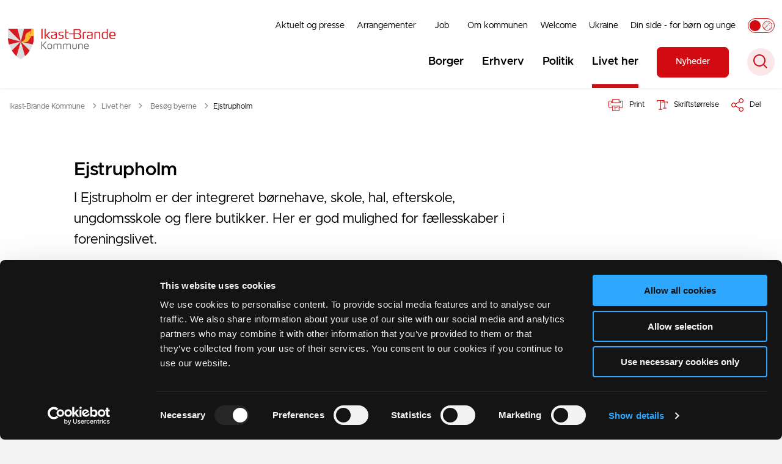

--- FILE ---
content_type: text/html; charset=utf-8
request_url: https://ikast-brande.dk/livet-her/besoeg-byerne/ejstrupholm
body_size: 18079
content:
<!DOCTYPE html>

    <meta property="publicIp" content="18.191.65.214">

<html lang="da" style="--font-primary:Metropolis, sans-serif; --font-secondary:Metropolis, sans-serif;">

<head prefix="og: http://ogp.me/ns#">

    <link rel="stylesheet" media="all" type="text/css" href="/assets/css/icons.css" />
    <link rel="stylesheet" href="/css/bundle.css?v=R0ImLDI43K8vBQ-JzgAE5Jsd-64" />
    <link rel="stylesheet" type="text/css" media="print" href="/assets/css/print.css" />
    

    <script crossorigin="anonymous" src="https://cdnjs.cloudflare.com/ajax/libs/jquery/3.7.1/jquery.min.js"></script>
    <script src="https://cdnjs.cloudflare.com/ajax/libs/1000hz-bootstrap-validator/0.11.9/validator.min.js"></script>
    <script src="https://cdnjs.cloudflare.com/ajax/libs/twitter-bootstrap/4.3.1/js/bootstrap.bundle.min.js"></script>
    <script src="https://ajax.aspnetcdn.com/ajax/jquery.validate/1.16.0/jquery.validate.min.js"></script>
    <script src="https://ajax.aspnetcdn.com/ajax/mvc/5.2.3/jquery.validate.unobtrusive.min.js"></script>
    <script src="https://cdnjs.cloudflare.com/ajax/libs/js-cookie/2.2.1/js.cookie.min.js"></script>
    <script src="/Scripts/picturefill.min.js"></script>
    <script src="/Scripts/lazysizes.min.js"></script>
    <script src="/Scripts/ls.unveilhooks.min.js"></script>
    <script defer src="/scripts/cludo-voice-search.js"></script>
    <script defer src="/js/bundle.js?v=eHhK1KDFXoD08rdQiueyeABbAbk"></script>
    <script src="https://dreambroker.com/channel/embed/webc/dreambroker-studio-video-player.js"></script>

                    <!-- Cookiebot -->
<script id="Cookiebot" src="https://consent.cookiebot.com/uc.js" data-cbid="929d6695-b44f-4dd7-83d3-96f75cbfb3a3" type="text/javascript"></script>                    <!-- Cookiebot -->
                    <!-- Silktide Analytics -->
<script defer src="https://analytics.silktide.com/612396f29343acb910e037fc2e0e7812.js"></script>
<script>
  (function (s,i,l,k,y) {
    s[i] = s[i] || y;
    s[l] = s[l] || [];
    s[k] = function(e, p) { p = p || {}; p.event = e; s[l].push(p); };
    s[k]('page_load');
  })(window, 'stConfig', 'stEvents', 'silktide', {});
</script>                    <!-- Silktide Analytics -->

    <!--Open Graph Metas-->
    <meta http-equiv="Content-Type" content="text/html; charset=utf-8">
    <title>Ejstrupholm | Ikast-Brande Kommune</title>
        <link rel="alternate" hreflang="da" href="https://ikast-brande.dk/livet-her/besoeg-byerne/ejstrupholm">
    <meta name="description" content="I Ejstrupholm er der integreret b&#xF8;rnehave, skole, hal, efterskole, ungdomsskole og flere butikker. Her er god mulighed for f&#xE6;llesskaber i foreningslivet.">
    <meta property="og:title" content="Ejstrupholm" />
    <meta name="twitter:title" content="Ejstrupholm" />
    <meta property="og:description" content="I Ejstrupholm er der integreret b&#xF8;rnehave, skole, hal, efterskole, ungdomsskole og flere butikker. Her er god mulighed for f&#xE6;llesskaber i foreningslivet." />
    <meta name="twitter:description" content="I Ejstrupholm er der integreret b&#xF8;rnehave, skole, hal, efterskole, ungdomsskole og flere butikker. Her er god mulighed for f&#xE6;llesskaber i foreningslivet." />
    <meta name="robots" content="index,follow">

    <meta property="og:url" content="https://ikast-brande.dk/livet-her/besoeg-byerne/ejstrupholm" />
    <meta property="og:type" content="website" />
    <meta name="pageId" content="3865" />
    <meta name="page_date" content="2023-01-10T11:48:11Z" />
    <meta name="page_breadcrumb" content="Ikast-Brande|Livet her|Bes&#xF8;g byerne" />

            <meta name="page_Image" content="/media/rcoddmtr/ejstrupholm_ejstrup_soe_3_600_724.jpg?width=350&amp;height=220&amp;v=1d67c8b2796c920" />
    <meta property="og:updated_time" content="2023-01-10T11.48.11Z" />
    <meta property="og:pageDate" content="0001-01-01T00.00.00Z" />
    <meta property="og:site_name" content="Ikast-Brande Kommune">
    <meta property="og:locale" content="da">
    <meta name="google-site-verification" content="">
    <meta name="viewport" content="initial-scale=1.0, maximum-scale=5.0, minimum-scale=1.0, width=device-width" />
    <!-- Favicons -->

        <link type="image/png" rel="icon" 48x48" href="/media/xamdge4j/favi-ikast-brande.png?width=48&amp;height=48&amp;format=noformat&amp;v=1db97f2362473c0 sizes=" />
        <link type="image/png" rel="apple-touch-icon" sizes="57x57" href="/media/xamdge4j/favi-ikast-brande.png?width=57&amp;height=57&amp;format=noformat&amp;v=1db97f2362473c0" />
        <link type="image/png" rel="apple-touch-icon" sizes="60x60" href="/media/xamdge4j/favi-ikast-brande.png?width=60&amp;height=60&amp;format=noformat&amp;v=1db97f2362473c0" />
        <link type="image/png" rel="apple-touch-icon" sizes="72x72" href="/media/xamdge4j/favi-ikast-brande.png?width=72&amp;height=72&amp;format=noformat&amp;v=1db97f2362473c0" />
        <link type="image/png" rel="apple-touch-icon" sizes="76x76" href="/media/xamdge4j/favi-ikast-brande.png?width=76&amp;height=76&amp;format=noformat&amp;v=1db97f2362473c0" />
        <link type="image/png" rel="apple-touch-icon" sizes="114x114" href="/media/xamdge4j/favi-ikast-brande.png?width=114&amp;height=114&amp;format=noformat&amp;v=1db97f2362473c0" />
        <link type="image/png" rel="apple-touch-icon" sizes="144x144" href="/media/xamdge4j/favi-ikast-brande.png?width=144&amp;height=144&amp;format=noformat&amp;v=1db97f2362473c0" />
        <link type="image/png" rel="apple-touch-icon" sizes="180x180" href="/media/xamdge4j/favi-ikast-brande.png?width=180&amp;height=180&amp;format=noformat&amp;v=1db97f2362473c0" />
        <link rel="icon" type="image/png" sizes="16x16" href="/media/xamdge4j/favi-ikast-brande.png?width=16&amp;height=16&amp;format=noformat&amp;v=1db97f2362473c0" />
        <link rel="icon" type="image/png" sizes="32x32" href="/media/xamdge4j/favi-ikast-brande.png?width=32&amp;height=32&amp;format=noformat&amp;v=1db97f2362473c0" />
        <link rel="icon" type="image/png" sizes="96x96" href="/media/xamdge4j/favi-ikast-brande.png?width=96&amp;height=96&amp;format=noformat&amp;v=1db97f2362473c0" />
        <link rel="icon" type="image/png" 120x120" href="/media/xamdge4j/favi-ikast-brande.png?width=120&amp;height=120&amp;format=noformat&amp;v=1db97f2362473c0 sizes=" />

    <meta name="msapplication-TileColor" content="#ffffff">
    <meta name="msapplication-TileImage" content="~/icons/ms-icon-144x144.png">
    <meta name="theme-color" content="#ffffff">




    <!-- Cludo tag -->



    <!-- Twitter -->
    <meta name="twitter:card" content="summary" />
    <!-- Twitter - Article -->
            <meta property="og:image" content="https://ikast-brande.dk/media/rcoddmtr/ejstrupholm_ejstrup_soe_3_600_724.jpg?width=1200&amp;height=630&amp;quality=90&amp;v=1d67c8b2796c920" />
            <meta property="og:ubivox-image" content="https://ikast-brande.dk/media/rcoddmtr/ejstrupholm_ejstrup_soe_3_600_724.jpg?width=900&amp;height=600&amp;quality=90&amp;v=1d67c8b2796c920" />
            <meta property="og:image:width" content="1200">
            <meta property="og:image:height" content="630">
            <meta property="og:image:alt" content="B&#xE5;debro ved Ejstrup S&#xF8;">
            <meta name="twitter:image" content="https://ikast-brande.dk/media/rcoddmtr/ejstrupholm_ejstrup_soe_3_600_724.jpg?width=1200&amp;height=630&amp;quality=90&amp;v=1d67c8b2796c920">
            <meta name="twitter:image:alt" content="B&#xE5;debro ved Ejstrup S&#xF8;">

    
    <style>
        :root {
            --color-primary: #fff;
            --color-primary-text: #000;
            --color-secondary: #d20a11;
            --color-secondary-text: #fff;
            
            
            
            
            --color-body: #f4f4f4;
            --color-black: #000;
            --color-grey-dark: #6f6f6f;
            --color-grey-light: #e8e8e8;
            --color-grey-medium: #949494;
            --color-icons: #d20a11;
            --color-arrows: #d20a11;
            --color-btn-primary: #d20a11;
            --color-btn-primary-text: #fff;
            
            
            --color-primary-decorative: #e4e0dd;
            --color-primary-decorative-text: #000;
            --color-secondary-decorative: #231f20;
            --color-secondary-decorative-text: #fff;
            --color-footer: #231f20;
            --color-footer-text: #fff;
            --color-btn-bg--footer: #d20a11;
            --color-btn-bg--footer-text: #fff;
            --color-footer-icons: #fff;
            --color-footer-arrows: #d20a11;
            --color-link: #d20a11;
            --color-tag: #d20a11;
            
            
            
            
            
            
            
            
            
            
            
            
            
            
            
            
            
            
            
            
            
            
            
            
            
            
            
            
            
            
            
            --color-border-top--article-components-bg:#d20a11;
            --color-border-top--article-components-text:#fff;
        }
    </style>

    <style>
            :root {
            
            
            --header-brand-height-lg: 50px;
            --header-brand-height-md: 40px;


                --sleeve-component-border-radius: 7px;
                --sleeve-search-bar-small-border-radius: 50px;
                --sleeve-button-border-radius: 7px;

                --sleeve-component-image-radius: 7px;
                --sleeve-image-radius: 7px;
                --border-radius-form-elements: 7px;


                
                
                
                
                
                
                

            }
    </style>
</head>

<body class="cta-icon-arrow-short-circle-outline list-icon-arrow-short link--underline--lr c-title--link--hover-color  js-greymode-active"  data-pageid="3865" data-print-logo="false">


    


    

<header class="header__megamenu-extended   ">
    <div>
        <a class="bypass-block" href="#main-content">G&#xE5; til hovedindhold</a>
    </div>

    <nav class="navbar navbar-expand-lg navbar__megamenu-extended    " aria-label="Hovednavigation">
        <div class="container header__container">
            <div class="navbar__megamenu__header">

                <a class="navbar-brand" href="/" aria-label='Ikast-Brande Kommune'>
                            <img class="no-fit" src="/media/ir4hdgnw/ib-vaaben.png?format=noformat" data-defaultLogo="/media/ir4hdgnw/ib-vaaben.png" data-darkmodeLogo="/media/nq0l5ngh/ib-vaaben-cmyk_lys_tekst.png" alt="Ikast Brande Kommune logo - transparent" />
                </a>

                <div class="navbar__megamenu__header__togglers">
                        <button id="navbarSearchToggleMobile" class="navbar__search-toggle" type="button" aria-pressed="false" aria-label="S&#xF8;ge knap" aria-haspopup="true" aria-expanded="false">
                            <svg width="23" height="23" viewBox="0 0 23 23" fill="none" xmlns="http://www.w3.org/2000/svg">
                                <path fill-rule="evenodd" clip-rule="evenodd" d="M16.3 17.7C14.6 19.1 12.4 20 10 20C4.5 20 0 15.5 0 10C0 4.5 4.5 0 10 0C15.5 0 20 4.5 20 10C20 12.4 19.2 14.6 17.7 16.3L23 21.5L21.5 23L16.3 17.7ZM18 10C18 14.4 14.4 18 10 18C5.6 18 2 14.4 2 10C2 5.6 5.6 2 10 2C14.4 2 18 5.6 18 10Z" fill="#2961D0"></path>
                            </svg>
                        </button>
                    <button class="navbar-toggler" type="button" data-toggle="collapse" data-target=".navbar-collapse" aria-expanded="false" aria-label="Vis menu">
                        <div class="navbar-toggler-icon"><span></span><span></span><span></span></div>
                    </button>
                </div>
            </div>
                <div class="navbar-collapse">
                                <div class="navbar-nav__secondary-container ">
                                    
                                        <ul class="navbar-nav navbar-nav__secondary">
                                                    <li class="nav-item">
                                                        <a class="nav-link "  target="" href="https://ikast-brande.dk/aktuelt-og-presse">Aktuelt og presse<span></span></a>
                                                    </li>
                                                    <li class="nav-item">
                                                        <a class="nav-link "  target="" href="https://ikast-brande.dk/arrangementer">Arrangementer<span></span></a>
                                                    </li>
                                                    <li class="nav-item">
                                                        <a class="nav-link "  target="" href="https://ikast-brande.dk/job">Job<span></span></a>
                                                    </li>
                                                    <li class="nav-item">
                                                        <a class="nav-link "  target="" href="https://ikast-brande.dk/om-kommunen">Om kommunen<span></span></a>
                                                    </li>
                                                    <li class="nav-item">
                                                        <a class="nav-link "  target="" href="https://ikast-brande.dk/welcome">Welcome<span></span></a>
                                                    </li>
                                                    <li class="nav-item">
                                                        <a class="nav-link "  target="" href="https://ikast-brande.dk/om-kommunen/ukraine">Ukraine<span></span></a>
                                                    </li>
                                                    <li class="nav-item">
                                                        <a class="nav-link "  target="" href="https://ikast-brande.dk/borger/boern-og-unge/raadgivning-og-stoette-til-familier/din-side-for-boern-og-unge">Din side - for b&#xF8;rn og unge<span></span></a>
                                                    </li>
                                                    <li>
                                                        <button class="btn__toggle jsGrayscaleToggle" aria-label="Aktiver/deaktiver grayscale" title="Aktiver/deaktiver grayscale" data-active="Deaktiver grayscale" data-inactive="Aktiver grayscale">
    <div class="btn__toggle__elements">
        <div class="icon-circle-grayscale"></div>
        <div class="icon-circle-grayscale-full"></div>
    </div><span class="btn__toggle__toggle"></span>
</button>
                                                    </li>
                                        </ul>
                                    
                                </div>

                        <div class="navbar-nav__primary-container">
                            <ul class="nav navbar-nav navbar-nav__primary">
                                            <li class="nav-item ">
                                                    <a class="nav-link "  href="/borger">Borger</a>
                                            </li>
                                            <li class="nav-item ">
                                                    <a class="nav-link "  href="/erhverv">Erhverv</a>
                                            </li>
                                            <li class="nav-item ">
                                                    <a class="nav-link "  href="/politik">Politik</a>
                                            </li>
                                            <li class="nav-item ">
                                                    <a class="nav-link active" aria-current=page href="/livet-her">Livet her</a>
                                            </li>
                                    <li class="nav-item nav-item--cta ">
                                        <a class="nav-link" href="https://ikast-brande.dk/aktuelt-og-presse/nyheder">
                                            Nyheder
                                        </a>
                                    </li>
                                    <li class=" nav-item__search-toggle">
                                                <button id="navbarSearchToggle" class="navbar__search-toggle" data-textOpen="&#xC5;ben global s&#xF8;gning" data-textClose="Luk global s&#xF8;gning" type="button" aria-label="S&#xF8;ge knap" aria-haspopup="true" aria-expanded="false">
                                                    <svg width="23" height="23" viewBox="0 0 23 23" fill="none" xmlns="http://www.w3.org/2000/svg">
                                                        <path fill-rule="evenodd" clip-rule="evenodd" d="M16.3 17.7C14.6 19.1 12.4 20 10 20C4.5 20 0 15.5 0 10C0 4.5 4.5 0 10 0C15.5 0 20 4.5 20 10C20 12.4 19.2 14.6 17.7 16.3L23 21.5L21.5 23L16.3 17.7ZM18 10C18 14.4 14.4 18 10 18C5.6 18 2 14.4 2 10C2 5.6 5.6 2 10 2C14.4 2 18 5.6 18 10Z" fill="#2961D0"></path>
                                                    </svg>
                                                </button>
                                        </li>
                            </ul>
                        </div>

                </div>
        </div>
    </nav>
        <div class="header__megamenu-extended__search-bar ">
            <div class="container">
                <form id="global-search-form" class="header__megamenu-extended__search-bar__form" method="GET" action="/soeg/" role="search" autocomplete="off">
                    <div class="form-group ">
                        <input data-useraffle="False" class="js-auto-suggestions" data-search-pageid="1739" type="search" name="query" placeholder="S&#xF8;g efter indhold p&#xE5; hele siden her" required="" aria-label="S&#xF8;g efter indhold p&#xE5; hele siden her">
                        <button id="search-submit" type="submit">S&#xF8;g</button>
                    </div>
                </form>
            </div>
        </div>



<script>
    jQuery(function () {
        CheckBannerShowed()

    });
    jQuery(document).on("click", ".banner__alert__close", function () {
        var id = jQuery(this).data("bannerid");
        console.log(id)
        setCookieBanner(id)
        jQuery(".banner__alert[data-id='" + id + "']").fadeOut("fast");

    });

    function CheckBannerShowed() {
        var bannerIds = Cookies.get('BANNER-IDS');
        if (bannerIds != undefined && bannerIds != "") {
            var ids = bannerIds.split(",")
            var banner = jQuery('.banner__alert');
            $.each(banner, function (index, item) {
                if (jQuery.inArray(jQuery(item).data("id"), ids) == -1) {
                    jQuery(item).css("display", "flex").hide().show()
                }
            });

        } else {
            jQuery(".banner__alert").css("display", "flex")
                .hide()
                .show();
        }
    }
    function setCookieBanner(id) {
        var bannerIds = Cookies.get('BANNER-IDS');
        var ids = [];

        let dt = new Date();
        dt.setMinutes(dt.getMinutes() + 30)
        if (bannerIds != undefined && bannerIds != "") {
            ids = bannerIds.split(",")
            ids.push(id);
            Cookies.set('BANNER-IDS', ids.join(","), { expires: dt })
        } else {
            ids.push(id)
            Cookies.set('BANNER-IDS', ids.join(","), { expires: dt })
        }
    }
</script></header>



    
    


        
<main data-view="articleSidebar" class="bg-main--white article-with-sidebar" data-pagetype="article">
        

    <section class=" ">

        <div class="container">
            <div class="row">
                <div class="col-md-12">
                        <progress value="0" aria-hidden="true"></progress>
                    <div class="breadcrumb-container ">
                        <nav aria-label="Du er her">
                            <ol class="breadcrumb breadcrumb--divider-arrow">
                                        <li class="breadcrumb-item">
                                            <a href="/">
                                                    <span> Ikast-Brande Kommune</span>


                                                    <svg width="8" height="13" viewBox="0 0 8 13" fill="none" xmlns="http://www.w3.org/2000/svg">
                                                        <path d="M7.8 6.29998L1.5 12.6L-6.1196e-08 11.2L5 6.29998L-4.89568e-07 1.39998L1.5 -2.39074e-05L7.8 6.29998Z" fill="#8f8f8f"></path>
                                                    </svg>
                                            </a>
                                        </li>
                                        <li class="breadcrumb-item">
                                            <a href="/livet-her">
                                                    <span> Livet her</span>


                                                    <svg width="8" height="13" viewBox="0 0 8 13" fill="none" xmlns="http://www.w3.org/2000/svg">
                                                        <path d="M7.8 6.29998L1.5 12.6L-6.1196e-08 11.2L5 6.29998L-4.89568e-07 1.39998L1.5 -2.39074e-05L7.8 6.29998Z" fill="#8f8f8f"></path>
                                                    </svg>
                                            </a>
                                        </li>
                                        <li class="breadcrumb-item">
                                            <a href="/livet-her/besoeg-byerne">
                                                    <span class="arrow__back" role="img" aria-label="tilbage"></span>
                                                    <span class="text__back"> Bes&#xF8;g byerne</span>


                                                    <svg width="8" height="13" viewBox="0 0 8 13" fill="none" xmlns="http://www.w3.org/2000/svg">
                                                        <path d="M7.8 6.29998L1.5 12.6L-6.1196e-08 11.2L5 6.29998L-4.89568e-07 1.39998L1.5 -2.39074e-05L7.8 6.29998Z" fill="#8f8f8f"></path>
                                                    </svg>
                                            </a>
                                        </li>
                                <li class="breadcrumb-item active" aria-current="page">
                                    <span>Ejstrupholm</span>
                                </li>
                            </ol>
                        </nav>


                            <ul class="service-menu">
                                    <li class="service-menu__item">
                                        <button id="print" title="Print" onclick="window.print()">
                                            <div class="service-menu__item__icon">
                                                <svg width="24" height="20" viewBox="0 0 24 20" fill="none" xmlns="http://www.w3.org/2000/svg">
                                                    <path d="M22.3094 3.03755H17.8289V0.508922C17.8289 0.227906 17.601 0 17.32 0H6.68002C6.399 0 6.17109 0.227906 6.17109 0.508922V3.03759H1.69059C0.758391 3.03755 0 3.79598 0 4.72819V12.8299C0 13.7621 0.758391 14.5206 1.69059 14.5206H6.17109V19.4197C6.17109 19.7007 6.399 19.9286 6.68002 19.9286H17.32C17.601 19.9286 17.829 19.7007 17.829 19.4197V14.5206H22.3095C23.2416 14.5206 24 13.7622 24 12.8299V4.72819C24 3.79598 23.2416 3.03755 22.3094 3.03755ZM17.8289 4.05534H19.0428V5.47964H17.8289V4.05534ZM7.18889 1.01784H16.8111V5.47969H7.18889V1.01784ZM4.95717 4.05539H6.17109V5.47969H4.95717V4.05539ZM16.8111 18.9108H7.18889V12.2086H16.8111L16.8111 18.9108ZM22.9823 12.8299C22.9823 13.2009 22.6804 13.5028 22.3095 13.5028H17.8289V12.2087H18.7573C19.0383 12.2087 19.2662 11.9808 19.2662 11.6998C19.2662 11.4187 19.0383 11.1908 18.7573 11.1908H5.24278C4.96177 11.1908 4.73386 11.4187 4.73386 11.6998C4.73386 11.9808 4.96177 12.2087 5.24278 12.2087H6.17114V13.5028H1.69059C1.31967 13.5028 1.01784 13.2009 1.01784 12.8299V4.72819C1.01784 4.35722 1.31967 4.05534 1.69059 4.05534H3.93937V5.98851C3.93937 6.26953 4.16723 6.49744 4.4483 6.49744H19.5518C19.8328 6.49744 20.0607 6.26953 20.0607 5.98851V4.05534H22.3095C22.6804 4.05534 22.9823 4.35717 22.9823 4.72819V12.8299Z" fill="#005CBB"></path>
                                                    <path d="M3.225 8.87992C3.57713 8.87992 3.86259 8.59446 3.86259 8.24233C3.86259 7.8902 3.57713 7.60474 3.225 7.60474C2.87286 7.60474 2.5874 7.8902 2.5874 8.24233C2.5874 8.59446 2.87286 8.87992 3.225 8.87992Z" fill="#005CBB"></path>
                                                    <path d="M11.8523 16.0796H9.4767C9.19568 16.0796 8.96777 16.3074 8.96777 16.5885C8.96777 16.8695 9.19563 17.0974 9.4767 17.0974H11.8523C12.1333 17.0974 12.3612 16.8695 12.3612 16.5885C12.3612 16.3074 12.1333 16.0796 11.8523 16.0796Z" fill="#005CBB"></path>
                                                    <path d="M14.5234 13.5027H9.4767C9.19568 13.5027 8.96777 13.7306 8.96777 14.0116C8.96777 14.2927 9.19563 14.5205 9.4767 14.5205H14.5233C14.8043 14.5205 15.0322 14.2927 15.0322 14.0116C15.0322 13.7306 14.8044 13.5027 14.5234 13.5027Z" fill="#005CBB"></path>
                                                </svg>
                                            </div>
                                            <div class="service-menu__item__text">
                                                Print
                                            </div>
                                        </button>
                                    </li>

                                    <li class="service-menu__item">
                                        <button class="dropdown-toggle dropdown-toggle__enlarge-text" id="enlargeText"
                                                data-toggle="dropdown"
                                                aria-haspopup="true"
                                                aria-expanded="false"
                                                title="G&#xF8;r teksten st&#xF8;rre eller mindre"
                                                aria-label="Forst&#xF8;r tekst er sat til #%. Du kan &#xE6;ndre procenten her.">
                                            <div class="service-menu__item__icon">
                                                <svg width="18" height="17" viewBox="0 0 18 17" fill="none" xmlns="http://www.w3.org/2000/svg">
                                                    <path d="M6.74998 2.08935H11.25V4.33935H12.375V0.964355H0V4.33935H1.125V2.08935H5.62499V15.5894H3.37499V16.7144H8.99998V15.5894H6.74998V2.08935Z" fill="#005CBB"></path>
                                                    <path d="M7.875 3.46436V5.71435H9V4.58935H12.375V13.5893H10.125V14.7143H15.75V13.5893H13.5V4.58935H16.875V5.71435H18V3.46436H7.875Z" fill="#005CBB"></path>
                                                </svg>
                                            </div>
                                            <div class="service-menu__item__text">
                                                Skriftst&#xF8;rrelse
                                            </div>
                                        </button>
                                        <div class="dropdown-menu dropdown-menu__enlarge-text" x-placement="bottom-start" style="position: absolute; transform: translate3d(0px, 45px, 0px); top: 0px; left: 0px; will-change: transform;">
                                            <ul class="fontsize">
                                                <li> <button aria-pressed="false">75%</button></li>
                                                <li class="selected-size"> <button aria-pressed="true">100%</button></li>
                                                <li> <button aria-pressed="false">125%</button></li>
                                                <li> <button aria-pressed="false">150%</button></li>
                                            </ul>
                                        </div>
                                    </li>
                                    
<li class="service-menu__item">
    <button class="dropdown-toggle dropdown-toggle__share" id="share" aria-haspopup="true" aria-expanded="false" title="Del">
        <div class="service-menu__item__icon">
            <svg width="20" height="23" viewBox="0 0 20 23" fill="none" xmlns="http://www.w3.org/2000/svg">
                <path d="M16.2026 15.0981C14.9824 15.0981 13.8943 15.7011 13.1982 16.633L7.37004 13.2571C7.50661 12.8506 7.5815 12.412 7.5815 11.9598C7.5815 11.503 7.50661 11.069 7.36564 10.6579L13.1894 7.28661C13.8811 8.22308 14.9736 8.83063 16.1982 8.83063C18.2863 8.83063 19.9912 7.06735 19.9912 4.8975C19.9912 2.72764 18.2907 0.964355 16.1982 0.964355C14.1057 0.964355 12.4053 2.72764 12.4053 4.8975C12.4053 5.35431 12.4802 5.79284 12.6211 6.19941L6.80176 9.57067C6.11013 8.62964 5.01762 8.02665 3.79295 8.02665C1.70485 8.02665 0 9.78994 0 11.9598C0 14.1296 1.70485 15.8929 3.79736 15.8929C5.02203 15.8929 6.11454 15.2854 6.81057 14.3443L12.6344 17.7202C12.4934 18.1313 12.4141 18.5744 12.4141 19.0312C12.4141 21.1965 14.1145 22.9644 16.207 22.9644C18.2996 22.9644 20 21.2011 20 19.0312C20 16.8614 18.2952 15.0981 16.2026 15.0981ZM16.2026 2.20231C17.6388 2.20231 18.8062 3.41286 18.8062 4.90206C18.8062 6.39127 17.6388 7.60181 16.2026 7.60181C14.7665 7.60181 13.5991 6.39127 13.5991 4.90206C13.5991 3.41286 14.7709 2.20231 16.2026 2.20231ZM3.79736 14.6595C2.36123 14.6595 1.19383 13.449 1.19383 11.9598C1.19383 10.4706 2.36123 9.26004 3.79736 9.26004C5.23348 9.26004 6.40088 10.4706 6.40088 11.9598C6.40088 13.449 5.22907 14.6595 3.79736 14.6595ZM16.2026 21.7264C14.7665 21.7264 13.5991 20.5159 13.5991 19.0266C13.5991 17.5374 14.7665 16.3269 16.2026 16.3269C17.6388 16.3269 18.8062 17.5374 18.8062 19.0266C18.8062 20.5159 17.6388 21.7264 16.2026 21.7264Z" fill="#005CBB"></path>
            </svg>
        </div>
        <div class="service-menu__item__text">
            Del
        </div>
    </button>
    <ul class="dropdown-menu dropdown-menu__share" aria-labelledby="share">
            <li>
                <a href="https://www.facebook.com/sharer.php?u=https://ikast-brande.dk/livet-her/besoeg-byerne/ejstrupholm" target="_blank" title="facebook">
                    <div class="icon-facebook"></div>
                </a>
            </li>
            <li>
                <a href="https://www.linkedin.com/shareArticle?url=https://ikast-brande.dk/livet-her/besoeg-byerne/ejstrupholm" target="_blank" title="Linkedin">
                    <div class="icon-linkedin"></div>
                </a>
            </li>
            <li>
                <a href="https://twitter.com/share?url=https://ikast-brande.dk/livet-her/besoeg-byerne/ejstrupholm" target="_blank" title="twitter">
                    <div class="icon-twitter"></div>
                </a>
            </li>
        <li>
            <input id="copiedText" type="text" value="https://ikast-brande.dk/livet-her/besoeg-byerne/ejstrupholm" aria-label="Kopieret link til side" aria-hidden="true" disabled>
            <div class="btn-tooltip">
                <button class="shareLinkJs" aria-labelledby="shareLinkTooltip" target="_blank" rel="noreferrer" data-toggle="tooltip" data-placement="top" title="Kopier link">
                    <div class="icon-link"></div>
                </button>
                <div class="btn-tooltip__text" id="shareLinkTooltip" role="tooltip">Link kopieret</div>
            </div>
        </li>
        <li>
            <button class="email-share-btn" data-email-subject="Her er noget, jeg fandt og vil dele med dig" data-email-link-text="Du kan se siden her: " data-email-body="Jeg t&#xE6;nkte, at denne side kunne v&#xE6;re interessant for dig" title="Del via email">
                <div class="icon-at-sign"></div>
            </button>
        </li>
    </ul>
</li>

                            </ul>

                    </div>
                </div>
            </div>
        </div>
    </section>

        

    <article>
        <div id="main-content">
            <div id="">
                <section>
                    <div class="hero__article ">
                        <div class="container">
                            <div class="row">
                                <div class="col-md-12">
                                    <div class="row">
                                        <div class="col-md-12 col-lg-7 offset-xl-1">
                                            <div class="hero__article__text">
                                                    <h1>Ejstrupholm</h1>
                                                        <p>
                                                            I Ejstrupholm er der integreret børnehave, skole, hal, efterskole, ungdomsskole og flere butikker. Her er god mulighed for fællesskaber i foreningslivet.
                                                        </p>

                                                    <div class="hero__tags--under">
                                                        



                                                    </div>
                                            </div>
                                        </div>
                                    </div>
                                </div>
                            </div>
                        </div>
                    </div>
                </section>
                <section class="article-wrapper " id="">
                    <div class="container">
                        <div class="row">
                            <div class="col-md-12 offset-xl-1 col-lg-7">
                                        


<div class="service-menu-container">
</div>

                                    <div class="article-anchor-menu">
                                        <h2>Indhold</h2>
                                        <ol></ol>
                                    </div>

                                    
    <div id="page-content" class="content">
                        
        <div class="swiper swiper--image" data-swiper="{&quot;autoHeight&quot;:true}" data-dottext="Gå til slide #">
            <div class="swiper-wrapper">
                    <div class="swiper-slide bg--inherit-bg-main">
                        <figure class="image media__container" role="group" aria-labelledby="image0">
                            <picture>
                                <source srcset="/media/rcoddmtr/ejstrupholm_ejstrup_soe_3_600_724.jpg?width=480&amp;height=320&amp;quality=100&amp;v=1d67c8b2796c920"
                                        media="(max-width: 480px)" />
                                <source srcset="/media/rcoddmtr/ejstrupholm_ejstrup_soe_3_600_724.jpg?width=650&amp;height=320&amp;quality=100&amp;v=1d67c8b2796c920"
                                        media="(max-width: 700px)" />
                                <source srcset="/media/rcoddmtr/ejstrupholm_ejstrup_soe_3_600_724.jpg?width=920&amp;height=320&amp;quality=100&amp;v=1d67c8b2796c920"
                                        media="(max-width: 1920px)" />
                                <source srcset="/media/rcoddmtr/ejstrupholm_ejstrup_soe_3_600_724.jpg?width=920&amp;height=320&amp;quality=100&amp;v=1d67c8b2796c920"
                                        media="(min-width: 1950px)" />

                                <img src="/media/rcoddmtr/ejstrupholm_ejstrup_soe_3_600_724.jpg?quality=50&amp;v=1d67c8b2796c920"
                                     loading="lazy" class="lazyload aspect-ratios--3-2"
                                     alt="B&#xE5;debro ved Ejstrup S&#xF8;" />
                            </picture>
                        </figure>
                        <div class="gradient"></div>
                    </div>
                    <div class="swiper-slide bg--inherit-bg-main">
                        <figure class="image media__container" role="group" aria-labelledby="image1">
                            <picture>
                                <source srcset="/media/aphbj5yf/anlaegget_ejstrupholm.jpg?width=480&amp;height=320&amp;quality=100&amp;v=1d73c76b94c1ea0"
                                        media="(max-width: 480px)" />
                                <source srcset="/media/aphbj5yf/anlaegget_ejstrupholm.jpg?width=650&amp;height=320&amp;quality=100&amp;v=1d73c76b94c1ea0"
                                        media="(max-width: 700px)" />
                                <source srcset="/media/aphbj5yf/anlaegget_ejstrupholm.jpg?width=920&amp;height=320&amp;quality=100&amp;v=1d73c76b94c1ea0"
                                        media="(max-width: 1920px)" />
                                <source srcset="/media/aphbj5yf/anlaegget_ejstrupholm.jpg?width=920&amp;height=320&amp;quality=100&amp;v=1d73c76b94c1ea0"
                                        media="(min-width: 1950px)" />

                                <img src="/media/aphbj5yf/anlaegget_ejstrupholm.jpg?quality=50&amp;v=1d73c76b94c1ea0"
                                     loading="lazy" class="lazyload aspect-ratios--3-2"
                                     alt="Klatrev&#xE6;g i anl&#xE6;gget i Ejstrupholm" />
                            </picture>
                        </figure>
                        <div class="gradient"></div>
                    </div>
                    <div class="swiper-slide bg--inherit-bg-main">
                        <figure class="image media__container" role="group" aria-labelledby="image2">
                            <picture>
                                <source srcset="/media/dmklxof4/ejstrupholm_ejstrup_kirke_800_400.jpg?width=480&amp;height=320&amp;quality=100&amp;v=1d67c8b37dc6f60"
                                        media="(max-width: 480px)" />
                                <source srcset="/media/dmklxof4/ejstrupholm_ejstrup_kirke_800_400.jpg?width=650&amp;height=320&amp;quality=100&amp;v=1d67c8b37dc6f60"
                                        media="(max-width: 700px)" />
                                <source srcset="/media/dmklxof4/ejstrupholm_ejstrup_kirke_800_400.jpg?width=920&amp;height=320&amp;quality=100&amp;v=1d67c8b37dc6f60"
                                        media="(max-width: 1920px)" />
                                <source srcset="/media/dmklxof4/ejstrupholm_ejstrup_kirke_800_400.jpg?width=920&amp;height=320&amp;quality=100&amp;v=1d67c8b37dc6f60"
                                        media="(min-width: 1950px)" />

                                <img src="/media/dmklxof4/ejstrupholm_ejstrup_kirke_800_400.jpg?quality=50&amp;v=1d67c8b37dc6f60"
                                     loading="lazy" class="lazyload aspect-ratios--3-2"
                                     alt="Ejstrup Kirke" />
                            </picture>
                        </figure>
                        <div class="gradient"></div>
                    </div>
                    <div class="swiper-slide bg--inherit-bg-main">
                        <figure class="image media__container" role="group" aria-labelledby="image3">
                            <picture>
                                <source srcset="/media/faen4omz/klatrestativ_ejstrupholm_skole.jpg?width=480&amp;height=320&amp;quality=100&amp;v=1d73c76ba561490"
                                        media="(max-width: 480px)" />
                                <source srcset="/media/faen4omz/klatrestativ_ejstrupholm_skole.jpg?width=650&amp;height=320&amp;quality=100&amp;v=1d73c76ba561490"
                                        media="(max-width: 700px)" />
                                <source srcset="/media/faen4omz/klatrestativ_ejstrupholm_skole.jpg?width=920&amp;height=320&amp;quality=100&amp;v=1d73c76ba561490"
                                        media="(max-width: 1920px)" />
                                <source srcset="/media/faen4omz/klatrestativ_ejstrupholm_skole.jpg?width=920&amp;height=320&amp;quality=100&amp;v=1d73c76ba561490"
                                        media="(min-width: 1950px)" />

                                <img src="/media/faen4omz/klatrestativ_ejstrupholm_skole.jpg?quality=50&amp;v=1d73c76ba561490"
                                     loading="lazy" class="lazyload aspect-ratios--3-2"
                                     alt="Klatrestativ i skoleg&#xE5;rden p&#xE5; Ejstrupholm Skole" />
                            </picture>
                        </figure>
                        <div class="gradient"></div>
                    </div>
                    <div class="swiper-slide bg--inherit-bg-main">
                        <figure class="image media__container" role="group" aria-labelledby="image4">
                            <picture>
                                <source srcset="/media/bjemvjk3/ejstrupholm_ejstrup_soe_1600_800.jpg?width=480&amp;height=320&amp;quality=100&amp;v=1d67c8b44738c90"
                                        media="(max-width: 480px)" />
                                <source srcset="/media/bjemvjk3/ejstrupholm_ejstrup_soe_1600_800.jpg?width=650&amp;height=320&amp;quality=100&amp;v=1d67c8b44738c90"
                                        media="(max-width: 700px)" />
                                <source srcset="/media/bjemvjk3/ejstrupholm_ejstrup_soe_1600_800.jpg?width=920&amp;height=320&amp;quality=100&amp;v=1d67c8b44738c90"
                                        media="(max-width: 1920px)" />
                                <source srcset="/media/bjemvjk3/ejstrupholm_ejstrup_soe_1600_800.jpg?width=920&amp;height=320&amp;quality=100&amp;v=1d67c8b44738c90"
                                        media="(min-width: 1950px)" />

                                <img src="/media/bjemvjk3/ejstrupholm_ejstrup_soe_1600_800.jpg?quality=50&amp;v=1d67c8b44738c90"
                                     loading="lazy" class="lazyload aspect-ratios--3-2"
                                     alt="Ejstrup S&#xF8;" />
                            </picture>
                        </figure>
                        <div class="gradient"></div>
                    </div>
                    <div class="swiper-slide bg--inherit-bg-main">
                        <figure class="image media__container" role="group" aria-labelledby="image5">
                            <picture>
                                <source srcset="/media/idajnfaf/traeningsredskaber_anlaegget_ejstrupholm.jpg?width=480&amp;height=320&amp;quality=100&amp;v=1d73c76bb89d9a0"
                                        media="(max-width: 480px)" />
                                <source srcset="/media/idajnfaf/traeningsredskaber_anlaegget_ejstrupholm.jpg?width=650&amp;height=320&amp;quality=100&amp;v=1d73c76bb89d9a0"
                                        media="(max-width: 700px)" />
                                <source srcset="/media/idajnfaf/traeningsredskaber_anlaegget_ejstrupholm.jpg?width=920&amp;height=320&amp;quality=100&amp;v=1d73c76bb89d9a0"
                                        media="(max-width: 1920px)" />
                                <source srcset="/media/idajnfaf/traeningsredskaber_anlaegget_ejstrupholm.jpg?width=920&amp;height=320&amp;quality=100&amp;v=1d73c76bb89d9a0"
                                        media="(min-width: 1950px)" />

                                <img src="/media/idajnfaf/traeningsredskaber_anlaegget_ejstrupholm.jpg?quality=50&amp;v=1d73c76bb89d9a0"
                                     loading="lazy" class="lazyload aspect-ratios--3-2"
                                     alt="Tr&#xE6;ningsredskaber i anl&#xE6;gget i Ejstrupholm" />
                            </picture>
                        </figure>
                        <div class="gradient"></div>
                    </div>
            </div>
            <ul class="swiper-pagination swiper-pagination--overlay"></ul>
            <div class="swiper-button-prev arrow" title="Forrige"></div>
            <div class="swiper-button-next arrow" title="N&#xE6;ste"></div>
        </div>


                        

    <div class="rich-text">
        <h2>Stærke fællesskaber omkring hverdag og fest</h2>
<p>Ejstrupholm er en aktiv by med stærke fællesskaber omkring skole, hal og forskellige foreninger. Byen ligger i god køreafstand til flere driftige omegnsbyer, blandt andet Brande, Herning, Horsens, Vejle og Billund, så der er gode muligheder for pendlere. Ejstrupholm er smukt beliggende i det midtjyske ved Ejstrup Sø og nær både Nørlund og Gludsted Plantager.</p>
<p>I Ejstrupholm er der mulighed for dagligvareindkøb, og der er flere andre butikker og handlende i byen. Ønsker du et større udvalg af butikker, er der gode muligheder i Brande og Nørre Snede. Ejstrup Kirke er beliggende midt i byen og er samlingssted for forskellige typer af arrangementer, blandt andet foredrag og musikalsk legestue.</p>
    </div>

<script>
    var tooltips = jQuery('[data-globaltextid]');
    var text = "";
    if (tooltips != undefined) {
        tooltips.each(function (i, obj) {
            var id = jQuery(this).data("globaltextid");
            if (id != "") {
                getGlobalText(id, jQuery(this));
            }
        });
    }

    function getGlobalText(id, element) {
        var text = "";
        $.ajax({
            type: "GET",
            url: "/api/ToolTipGlobal/GetGlobalToolTipById",
            data: {
                id: id
            },
            success: function (data) {
                text = data;
                jQuery('[data-globaltextid=' + id + ']').attr("data-tippy-content", data);
            },
            error: function (data) {
                console.log("Error getting global tooltip:\n" + data);
            }
        });
        return text;
    }
</script>
                        
<div class="accordion accordion--design-1 js-accordion accordion__colored-backgrounds--1-item ">
    <div class="accordion__items">
                    <div class="accordion__item js-accordion-item" id="laes-mere-om-boernenes-hverdag-foreningsliv-og-arrangementer-i-byen-16">
                        <button class="accordion-header js-accordion-header " aria-expanded="false">
                                <h2>L&#xE6;s mere om b&#xF8;rnenes  hverdag, foreningsliv og arrangementer i byen</h2>
                            <div class="icon-plus"></div>
                        </button>
                        <div class="accordion-body js-accordion-body">
                            <div class="accordion-body__contents">
                                <div class="rich-text">
                                    <h3>Børnenes hverdag i Ejstrupholm</h3>
<p>De yngste borgere har deres dagligdag i Ejstrupholm Børnehus, der er opdelt på to adresser. I børnehaven har de en vanteordning, så der altid er tørre vanter til børnene. Der er også flere kommunale og private dagplejere, hvis familierne ønsker dette tilbud til de yngste.</p>
<p>På Ejstrupholm Skole går der cirka 330 børn i 0.-9. klasse. Der arbejdes med værdiordene Kreativitet, Læring, Anerkendelse, Respekt og Tryghed. Ejstrupholm har et kombineret folke- og skolebibliotek, der ligger på skolen. Biblioteket er ubemandet, og borgere kan tilgå biblioteket med sygesikringsbevis – eksempelvis til afhentning af reserverede bøger.</p>
<h3>Foreninger i byen</h3>
<p>Skolen og hallen er omdrejningspunktet for Ejstrupholm. Der er flere foreninger tilknyttet hallen, blandt andet gymnastikforeningen, billardklubben, borgerforeningen, idrætsforeningen, pensionistforeningen og Ejstrupholm Motion &amp; Fitness. Her er håndboldbane og badminton- og volleybaner med internationale mål. Derudover er der flere mødelokaler og en aktivitetshal med scene.</p>
<p>I Ejstrupholms store grønne anlæg ved siden af hallen er der opført legeplads, multibane, udendørs fitness og senest en stor klatrevæg, hvor børn i alle aldre kan udfolde sig og afprøve egne kræfter. Multibanen samt udendørs fitness kan bookes til forskellige arrangementer.</p>
<p>Hver torsdag aften (ferieperioder undtaget) er der fællesspisning i hallens cafe i tidsrummet kl. 17.30-20. Det er en god blanding af unge og ældre, og her er gode muligheder for en snak.</p>
<h3>Arrangementer i byen</h3>
<p>Der er mange gode arrangementer i byen henover året, heriblandt når Midtjysk Efterskoles teaterlinje inviterer til teaterforestilling. Derudover har byen foredrag arrangeret i samarbejde mellem Håndværker- og Borgerforeningen, Midtjysk Efterskole, menighedsrådet og private. Duedag i oktober er også velbesøgt. Her har kræmmere siden midt-halvtresserne handlet i byen. I dag drives Due-dag af fire af byens foreninger, og på dagen afspærres gaderne, der summer af aktivitet af både frivillige og handlende.</p>
<p>Guide til mere information<br />På lokalrådets hjemmeside www.ejstrupholm.dk finder du – udover foreningsoversigter og en aktivitetskalender – en meget udførlig liste over kontaktoplysninger på medlemmer af byens foreninger. Det gør det nemt at komme i kontakt. Arrangementer kan også findes i Min Landsby App’en – Ejstrupholm.</p>
                                </div>
                            </div>
                        </div>
                    </div>
    </div>
</div>
                        

    <div class="rich-text">
        <h2>Hvor findes hvad?</h2>
<p>Når du klikker på en farvet prik på kortet, kommer en infoboks op, hvor du kan læse mere.</p>
    </div>

<script>
    var tooltips = jQuery('[data-globaltextid]');
    var text = "";
    if (tooltips != undefined) {
        tooltips.each(function (i, obj) {
            var id = jQuery(this).data("globaltextid");
            if (id != "") {
                getGlobalText(id, jQuery(this));
            }
        });
    }

    function getGlobalText(id, element) {
        var text = "";
        $.ajax({
            type: "GET",
            url: "/api/ToolTipGlobal/GetGlobalToolTipById",
            data: {
                id: id
            },
            success: function (data) {
                text = data;
                jQuery('[data-globaltextid=' + id + ']').attr("data-tippy-content", data);
            },
            error: function (data) {
                console.log("Error getting global tooltip:\n" + data);
            }
        });
        return text;
    }
</script>
                    

<div class="gis-map ">
    <div 
        id="minimapbody" 
        class="map--gis" 
        style="height: 800px
        ">
        <div class="container--wide overflow--unset">
            <div class="row">
            </div>
        </div>
        <script type="text/javascript" src="https://kort.ikast-brande.dk/clientapi/minimap2/mmloader.js"></script>
<script type="text/javascript">
			let oldMapExtent = null;
          window.addEventListener('load', function(){ MiniMap.createMiniMap(
					{
						mapDiv: 'minimapbody', 
						minimapId: '625f7ae4-217c-4531-9db6-dff34b759fcb',
						initCallback: function(mm) {
							aMiniMap = mm;
							extent = [518150,6204726,518150,6204727]
							buffer = 1000;
							aMiniMap.getMapControl().zoomToExtent(extent,buffer);
						}
					})});
    </script>
        <script>
            jQuery(function () {
                jQuery(document).on("click", ".accordion-header", function () {
                    if (jQuery(this).attr("aria-expanded") == "false") {
                        var gisMaps = jQuery(this).siblings(".accordion-body").find(".map--gis");
                        console.log("Gismap");
                        console.log(gisMaps);
                        gisMaps.each(function (index, element) {
                            var variableId = jQuery(this).attr("id");
                            console.log(variableId);

                            setTimeout(
                                function () {
                                    if (maps[minimapId]) {
                                        maps[minimapId].getMapControl().refit();  // Call the `refit` function on the correct map
                                        console.log(maps[minimapId]);
                                        gisMaps.height(gisMaps.height() + 1);
                                        setTimeout(function () {
                                            gisMaps.height(gisMaps.height() - 1);
                                            console.log("HEight")
                                        }, 100); // adjust delay as needed
                                    } else {
                                        console.warn("Map with ID " + minimapId + " not found.");
                                    }
                                }, 500);
                        });
                    }
                });
            });
        </script>
    </div>
</div>

    </div>





                            </div>
                                <div class="col-md-12 col-lg-4 offset-lg-1 col-xl-3">

                                            
            

    <div class="side-box bg--border-top" data-view="ncinfoboxLinks">
        <div class="side-box__content">
                <h2 class="h3">Bes&#xF8;g os p&#xE5; nettet</h2>
                <div class="list__links">
                    <ul>
                                <li><a class="list__link" target="_blank" href="https://www.facebook.com/ejstrupholm/" rel="noreferrer">FB: Ejstrupholm Lokalråd</a></li>
                                <li><a class="list__link" target="_blank" href="https://www.facebook.com/groups/Ejstrupholmforalle/" rel="noreferrer">FB: Ejstrupholm for alle - gruppe</a></li>
                                <li><a class="list__link" target="_blank" href="https://www.ejstrupholm.dk/" rel="noreferrer">W: Ejstrupholm.dk</a></li>
                    </ul>
                </div>
        </div>
    </div>


            

<div class="side-box bg--primary" data-view="ncSidebarCTA">

    <div class="side-box__content">
            <h2 class="h3">Find forening p&#xE5; aktivikastbrande.dk</h2>
            <div class="rich-text">
                
            </div>
            <div class="list__links">
                <ul>
                        <li><a class="list__link" target="_blank" rel="noreferrer" href="https://aktivikastbrande.dk/side.asp?wkid=ikast_brande&amp;customsearch=1&amp;side=1&amp;dSearchId=2&amp;q=&amp;list=&amp;cat=&amp;zip=7441">S&#xF8;g p&#xE5; postnummer og find forening n&#xE6;r dig</a></li>

                </ul>
            </div>
    </div>
</div>


            

<div class="side-box" data-view="ncSidebarTextbox">
    <div class="side-box__content">
            <h2 class="h3">Pendlerafstande</h2>
            <div class="rich-text">
                <p>Brande: 13 km</p>
<p>Herning: 32 km</p>
<p>Billund: 37 km</p>
<p>Horsens: 40 km</p>
<p>Vejle: 42 km</p>
            </div>
    </div>

</div>

                

    <div class="side-box" data-view="ncContactBox">
        <div class="side-box__content">
                <h2 class="h3">Sp&#xF8;rg en lokal</h2>
                <div class="rich-text">
                    <p><strong>Navn</strong>: Tag gerne kontakt til lokalrådet på mail</p>
<p><a rel="noopener" href="mailto:lokalraadet@ejstrupholm.dk" target="_blank" title="Send e-mail. Åbner i nyt vindue.">Kontakt lokalrådet via e-mail</a></p>
                </div>
        </div>
    </div>

            

<div class="side-box" data-view="ncSidebarTextbox">
    <div class="side-box__content">
            <h2 class="h3">Favoritter</h2>
            <div class="rich-text">
                <p>Ejstrup Sø</p>
<p>Nørlund og Gludsted Plantager</p>
<p>Rørbæk Sø</p>
<p>Storgård Skovens Naturlegeplads på Hedegårdvej</p>
<p>Duedag</p>
<p>Svømmehold på Midtjysk Efterskole ved Ejstrupholm Svømmeklub</p>
<p>Holtum Å</p>
            </div>
    </div>

</div>


                                </div>

                        </div>
                    </div>
                </section>
                        
<section class="mb--large">

    <div class="container">
        <div class="row">
            <div class="col-md-12 col-lg-7 offset-xl-1">



            </div>
        </div>
    </div>
</section>
            </div>
        </div>
    </article>
</main>





    <section aria-label="Indhold efter artikel">
                    


    <section data-view="3columncards slider-mode" class=" ">
        <div class="container">
            <div class="row row--grid  equalizer">
                <div class="owl-carousel three-column-carousel">
                        <div class="col-lg-4">
                            
    <a class="card card__portrait   c-background" href="/livet-her/moed-en-tilflytter">
            <div class="card__portrait__image">
                <img loading="lazy"
                     data-sizes="445px"
                     data-src="/media/fzqhfkyy/unsplash-life-20200616125917.jpg?width=928&amp;height=587&amp;format=jpeg&amp;quality=100&amp;v=1d93baddfc0b630"
                     class="lazyload"
                     alt="Boy laughing with a book on his knees" />
            </div>
        <div class="card__portrait__text">
                

                        <h2 class="h3">M&#xF8;d en tilflytter</h2>
                    <p>Hvert &#xE5;r kommer der nye tilflyttere til kommunen. Hver familie har deres unikke historie - og du finder nogle af dem her.</p>
        </div>
       
            <div class="arrow"></div>
    </a>

                        </div>
                        <div class="col-lg-4">
                            
    <a class="card card__portrait   c-background" href="/livet-her/oplev-ikast-brande/udvikling-i-byer-og-landdistrikter">
            <div class="card__portrait__image">
                <img loading="lazy"
                     data-sizes="445px"
                     data-src="/media/vtkajwtr/unsplash-idea-20200903094917.jpg?width=928&amp;height=587&amp;format=jpeg&amp;quality=100&amp;v=1d6b8f94eeb76b0"
                     class="lazyload"
                     alt="H&#xE6;nder holder p&#xE6;re med lys i" />
            </div>
        <div class="card__portrait__text">
                

                        <h2 class="h3">Udvikling i byer og landdistrikter</h2>
                    <p>Mange akt&#xF8;rer samarbejder om udvikling i Ikast-Brande Kommune - b&#xE5;de i byerne, p&#xE5; tv&#xE6;rs af byerne og for byerne. Der kan s&#xF8;ges s&#xE6;rlige puljer til udvikling.</p>
        </div>
       
            <div class="arrow"></div>
    </a>

                        </div>
                        <div class="col-lg-4">
                            
    <a class="card card__portrait   c-background" href="/livet-her/oplev-ikast-brande/aktiv-fritid-og-foreningsliv">
            <div class="card__portrait__image">
                <img loading="lazy"
                     data-sizes="445px"
                     data-src="/media/4z0maq5g/unsplash-sport-20200615103514.jpg?width=928&amp;height=587&amp;format=jpeg&amp;quality=100&amp;v=1d93baf2bf607c0"
                     class="lazyload"
                     alt="Picture of a football with a blurred background" />
            </div>
        <div class="card__portrait__text">
                

                        <h2 class="h3">Aktiv fritid og foreningsliv</h2>
                    <p>Foreningslivet er en god vej ind i det lokale netv&#xE6;rk. Der er foreninger for enhver smag &#x2013; mere end 100 af dem i kommunen.</p>
        </div>
       
            <div class="arrow"></div>
    </a>

                        </div>

                </div>
            </div>
        </div>
    </section>





    </section>


                <!-- Chatbot Muni 2.0 hele siden -->
<script src="https://dev.prokomcdn.no/projects/deloitte/chatbot/prod/chatbot.js"data-municipality-code="756" data-mode="popup"></script>                <!--Chatbot Muni 2.0 hele siden End-->




    <div class="top-link__container">
        <a aria-label="Til sidens top" class="top-link   " href="#main-content" title="Til sidens top">
            <div class="arrow top-link__icon"></div>
        </a>
    </div>



<footer class="footer bg--footer hightlight-links">
    <div class="footer__container">
        <div class="container">
            <div class="row">
                        <div class="col-md-12 col-lg-3 order-mobile-0 col--footer">
                            <div class="row">
                                        <div class="col-md-12 col-lg-12  ">

        <div class="logo ">
            <img src="/media/nq0l5ngh/ib-vaaben-cmyk_lys_tekst.png?quality=95&amp;v=1db81fc9bffb5d0" alt="Ikast Brande Kommune logo - transparent " data-defaultLogo="/media/nq0l5ngh/ib-vaaben-cmyk_lys_tekst.png?quality=95&amp;v=1db81fc9bffb5d0" data-darkmodeLogo="/media/nq0l5ngh/ib-vaaben-cmyk_lys_tekst.png?quality=95&amp;v=1db81fc9bffb5d0" />
        </div>
                                        </div>
                            </div>
                        </div>
                        <div class="col-md-12 col-lg-9 order-mobile-0 ">
                            <div class="row">
                            </div>
                        </div>
                        <div class="col-md-12 col-lg-3 order-mobile-0 col--footer">
                            <div class="row">
                                        <div class="col-md-12 col-lg-12 mb--medium ">

    <div class="footer__content   mb--xsmall">
                <h2 class="h3  ">Ikast-Brande Kommune</h2>
        <div class=" rich-text">
            <p>Rådhuset Ikast<br>Rådhusstrædet 6<br>7430 Ikast</p>
<p>Tlf.: <a href="tel:+4599604000">+45 99 60 40 00</a><br>CVR: 29 18 96 17<br><a href="/om-kommunen/fakta/ean-nummer" title="EAN-nummer">EAN-numre</a></p>
                <a class="btn btn__primary--outline" href="https://ikast-brande.dk/om-kommunen/digital-post-send-og-laes">Digital post til og fra kommunen</a>
        </div>

    </div>
                                        </div>
                            </div>
                        </div>
                        <div class="col-md-12 col-lg-3 order-mobile-0 col--footer">
                            <div class="row">
                                        <div class="col-md-12 col-lg-12  ">



        <div class="footer__content  mb--xsmall">
                    <h2 class="h3">Telefontider</h2>
                <div class="">
                    <div class="table-hours">
                        <table class="js-table-hours " summary="&#xC5;bningstider"
                               >
                            <tbody>
                                    <tr class="active">
                                        <th class="day js-day-1">Mandag</th>
                                            <td>
                                                <span class="open">09:30</span>

                                                <span> – </span>

                                                <span class="close">14:00</span>
                                                    <span class="js-busy-start hidden"></span>
                                                    <span class="js-busy-end hidden"></span>

                                            </td>
                                    </tr>
                                    <tr class="active">
                                        <th class="day js-day-2">Tirsdag</th>
                                            <td>
                                                <span class="open">09:30</span>

                                                <span> – </span>

                                                <span class="close">14:00</span>
                                                    <span class="js-busy-start hidden"></span>
                                                    <span class="js-busy-end hidden"></span>

                                            </td>
                                    </tr>
                                    <tr class="active">
                                        <th class="day js-day-3">Onsdag</th>
                                            <td>
                                                <span class="open">09:30</span>

                                                <span> – </span>

                                                <span class="close">14:00</span>
                                                    <span class="js-busy-start hidden"></span>
                                                    <span class="js-busy-end hidden"></span>

                                            </td>
                                    </tr>
                                    <tr class="active">
                                        <th class="day js-day-4">Torsdag</th>
                                            <td>
                                                <span class="open">09:30</span>

                                                <span> – </span>

                                                <span class="close">17:00</span>
                                                    <span class="js-busy-start hidden"></span>
                                                    <span class="js-busy-end hidden"></span>

                                            </td>
                                    </tr>
                                    <tr class="active">
                                        <th class="day js-day-5">Fredag</th>
                                            <td>
                                                <span class="open">09:30</span>

                                                <span> – </span>

                                                <span class="close">13:00</span>
                                                    <span class="js-busy-start hidden"></span>
                                                    <span class="js-busy-end hidden"></span>

                                            </td>
                                    </tr>
                                    <tr class="inactive">
                                        <th class="day js-day-6">L&#xF8;rdag</th>
                                            <td>Lukket</td>
                                    </tr>
                                    <tr class="inactive">
                                        <th class="day js-day-0">S&#xF8;ndag</th>
                                            <td>Lukket</td>
                                    </tr>
                            </tbody>
                        </table>
                        
                            <p class="status">
                                <span class="status-indicator"></span>
                                <span class="status-indicator-closed closed">Lukket</span>
                                <span class="status-indicator-open opened">Åben</span>
                                <span class="status-text"></span>


                            </p>
                    </div>
                </div>
        </div>

    <div class="footer__content  ">

        <ul class="list__icons  ">
                    <li>
                            <span class="icon-time">
                            </span>
                        <span>
                            <a href="https://ikast-brande.dk/om-kommunen/aabningstider">&#xC5;bningstider</a>
                        </span>
                    </li>
        </ul>
    </div>
                                        </div>
                            </div>
                        </div>
                        <div class="col-md-12 col-lg-3 order-mobile-0 col--footer">
                            <div class="row">
                                        <div class="col-md-12 col-lg-12 mb--medium ">


    <div class="footer__content dropdown-mobile ">
                <button class="h3 dropdown-toggle   ">Genveje</button>
        <ul class="dropdown-menu ">
                <li>
                    <a href="https://ikast-brande.dk/aktuelt-og-presse/nyheder">Nyheder</a>
                </li>
                <li>
                    <a href="https://ikast-brande.dk/om-kommunen/organisationen/kommunens-organisering">Kommunens organisering </a>
                </li>
                <li>
                    <a href="https://ikast-brande.dk/om-kommunen/ledelsesgrundlag-og-dna">Ledelsesgrundlag og DNA </a>
                </li>
                <li>
                    <a href="https://ikast-brande.career.emply.com/ledige-stillinger" target="_blank">Job i kommunen</a>
                </li>
                <li>
                    <a href="https://ikast-brande.dk/aktuelt-og-presse/logo-og-kommunevaaben">Logo og kommunev&#xE5;ben</a>
                </li>
                <li>
                    <a href="https://kort.ikast-brande.dk/spatialmap" target="_blank">Kort over kommunen</a>
                </li>
                <li>
                    <a href="https://ikast-brande.dk/livet-her">Livet her</a>
                </li>
        </ul>
    </div>
                                        </div>
                            </div>
                        </div>
                        <div class="col-md-12 col-lg-3 order-mobile-0 col--footer">
                            <div class="row">
                                        <div class="col-md-12 col-lg-12 mb--medium ">


    <div class="footer__content dropdown-mobile ">
                <button class="h3 dropdown-toggle   ">Tilg&#xE6;ngelighed og data</button>
        <ul class="dropdown-menu ">
                <li>
                    <a href="https://www.was.digst.dk/ikast-brande-dk">Tilg&#xE6;ngelighedserkl&#xE6;ring</a>
                </li>
                <li>
                    <a href="https://ikast-brande.dk/om-kommunen/fakta/databeskyttelse" target="_blank">Databeskyttelse/privatlivspolitik</a>
                </li>
                <li>
                    <a href="https://ikast-brande.dk/medlem">Administrer abonnement</a>
                </li>
        </ul>
    </div>
                                        </div>
                            </div>
                        </div>
            </div>
        </div>
    </div>
        <div class="footer__sub">
            <div class="container">
                <div class="row">
                        <div class="col-md-12 col-lg-12 ">
                            <div class="row">
                                    <div class="col-md-12 col-lg-12">
                                                
    <div class="footer__content">
        <div class="list__icons">
            <ul>
                        <li>
                                <span class="icon-facebook">
                                </span>
                            <span>
                                <a href="https://www.facebook.com/ikastbrandekommune" target="_blank">Facebook</a>
                            </span>
                        </li>
                        <li>
                                <span class="icon-linkedin">
                                </span>
                            <span>
                                <a href="https://www.linkedin.com/company/ikast-brande-kommune/" target="_blank">Linkedin</a>
                            </span>
                        </li>
                        <li>
                                <span class="icon-instagram">
                                </span>
                            <span>
                                <a href="https://www.instagram.com/ikastbrandekommune/" target="_blank">Instagram</a>
                            </span>
                        </li>
            </ul>
        </div>
    </div>

                                    </div>
                            </div>
                        </div>
                </div>
            </div>
        </div>
</footer>
<style>
    :root {
        --footer-brand-height-lg: 70px; --footer-brand-height-md: 50px; --footer-pt-lg: 100px; --footer-pt-md: 50px; --footer-pb-lg: 0px; --footer-pb-md: 0px;
    }
</style>





                

    
<script src="https://cdnjs.cloudflare.com/ajax/libs/popper.js/2.9.2/umd/popper.min.js"></script>

</body>
</html>


--- FILE ---
content_type: text/css
request_url: https://ikast-brande.dk/assets/css/icons.css
body_size: 11551
content:
@font-face{font-family:"icomoon";src:url("/assets/fonts/icomoon.eot?rfzp4p");src:url("/assets/fonts/icomoon.eot?rfzp4p#iefix") format("embedded-opentype"),url("/assets/fonts/icomoon.ttf?rfzp4p") format("truetype"),url("/assets/fonts/icomoon.woff?rfzp4p") format("woff"),url("/assets/fonts/icomoon.svg?rfzp4p#icomoon") format("svg");font-weight:normal;font-style:normal;font-display:block}.link--icon [class^=icon-]::before,.link--icon [class*=icon-]::before{font-family:"icomoon" !important}[class^=icon-],[class*=" icon-"]{font-family:"icomoon" !important;speak:none;font-style:normal;font-weight:normal;font-variant:normal;text-transform:none;line-height:1;font-size:2rem;color:var(--color-icons);-webkit-font-smoothing:antialiased;-moz-osx-font-smoothing:grayscale}.icon-person-juggler:before{content:""}.icon-people-friends:before{content:""}.icon-location:before{content:""}.icon-map-pin:before{content:""}.icon-one:before{content:""}.icon-two:before{content:""}.icon-three:before{content:""}.icon-four:before{content:""}.icon-five:before{content:""}.icon-six:before{content:""}.icon-seven:before{content:""}.icon-eight:before{content:""}.icon-nine:before{content:""}.icon-ten:before{content:""}.icon-eleven:before{content:""}.icon-twelve:before{content:""}.icon-thirteen:before{content:""}.icon-fourteen:before{content:""}.icon-fifteen:before{content:""}.icon-sixteen:before{content:""}.icon-seventeen:before{content:""}.icon-eighteen:before{content:""}.icon-nineteen:before{content:""}.icon-twenty:before{content:""}.icon-neighborhood:before{content:""}.icon-closed-window:before{content:""}.icon-bridge:before{content:""}.icon-basement:before{content:""}.icon-elevator-doors:before{content:""}.icon-floor-plan:before{content:""}.icon-staircase:before{content:""}.icon-balcony:before{content:""}.icon-sink:before{content:""}.icon-shower:before{content:""}.icon-wooden-floor:before{content:""}.icon-new-window-arrow:before{content:""}.icon-railcar:before{content:""}.icon-tram:before{content:""}.icon-doll:before{content:""}.icon-treehouse:before{content:""}.icon-romper:before{content:""}.icon-baby-bottle:before{content:""}.icon-baby-mobile:before{content:""}.icon-heart-message:before{content:""}.icon-heart-hands-handmade:before{content:""}.icon-handshake-heart:before{content:""}.icon-rose:before{content:""}.icon-heart-with-arrow:before{content:""}.icon-heart-puzzle:before{content:""}.icon-diamond-ring:before{content:""}.icon-wedding-cake:before{content:""}.icon-hand-holding-heart:before{content:""}.icon-wedding-rings:before{content:""}.icon-mermaid:before{content:""}.icon-viking-ship:before{content:""}.icon-viking-helmet:before{content:""}.icon-horseshoe:before{content:""}.icon-three-leaf-clover:before{content:""}.icon-egg-easter:before{content:""}.icon-egg-basket:before{content:""}.icon-flowers:before{content:""}.icon-bunny:before{content:""}.icon-thanksgiving:before{content:""}.icon-black-cat:before{content:""}.icon-day-of-the-dead:before{content:""}.icon-bat-flying:before{content:""}.icon-pumpkin:before{content:""}.icon-magic-crystal-ball:before{content:""}.icon-ghost:before{content:""}.icon-eid-mubarak:before{content:""}.icon-menorah:before{content:""}.icon-hanukkah:before{content:""}.icon-snowman:before{content:""}.icon-decorating-christmas-tree:before{content:""}.icon-christmas-tree:before{content:""}.icon-christmas-stocking:before{content:""}.icon-candy-cane:before{content:""}.icon-shooting-star:before{content:""}.icon-sparkling:before{content:""}.icon-people-party:before{content:""}.icon-disco-ball:before{content:""}.icon-firework-rocket:before{content:""}.icon-firework-explosion:before{content:""}.icon-calender-ramadan:before{content:""}.icon-calendar-day-of:before{content:""}.icon-flag-eu:before{content:""}.icon-flag-nordic-cross:before{content:""}.icon-flag-empty:before{content:""}.icon-flag:before{content:""}.icon-circle-half:before{content:""}.icon-circle-grayscale:before{content:""}.icon-circle-grayscale-full:before{content:""}.icon-barnets-lov:before{content:""}.icon-mobile-notification:before{content:""}.icon-eu-citizen:before{content:""}.icon-traffic:before{content:""}.icon-aarhus-raadhus:before{content:""}.icon-plus-cross:before{content:""}.icon-microsoft-excel:before{content:""}.icon-excel:before{content:""}.icon-download:before{content:""}.icon-close-cross:before{content:""}.icon-key-skeleton:before{content:""}.icon-key-skeleton-tilted:before{content:""}.icon-browser-key:before{content:""}.icon-key:before{content:""}.icon-key-tilted:before{content:""}.icon-padlock:before{content:""}.icon-keyhole-round:before{content:""}.icon-nemid:before{content:""}.icon-face-mask:before{content:""}.icon-virus-test:before{content:""}.icon-hand-sanitiser:before{content:""}.icon-hands-wash:before{content:""}.icon-advertising-campaign:before{content:""}.icon-polling-place:before{content:""}.icon-campaign-signs:before{content:""}.icon-protest-signs:before{content:""}.icon-raised-hand-question:before{content:""}.icon-hands-raised:before{content:""}.icon-debate-people:before{content:""}.icon-hand-point-choice:before{content:""}.icon-voting-ballot:before{content:""}.icon-voting-hand:before{content:""}.icon-voting-box:before{content:""}.icon-voting-booth:before{content:""}.icon-pride-flag-hand:before{content:""}.icon-pride-flag:before{content:""}.icon-shrimp-lobster:before{content:""}.icon-shrimp:before{content:""}.icon-lobster:before{content:""}.icon-seahorse:before{content:""}.icon-jellyfish:before{content:""}.icon-crab:before{content:""}.icon-starfish:before{content:""}.icon-nautilus:before{content:""}.icon-fish-koi:before{content:""}.icon-fish:before{content:""}.icon-fish-bream:before{content:""}.icon-stingray:before{content:""}.icon-tentacles:before{content:""}.icon-octopus:before{content:""}.icon-coral:before{content:""}.icon-whale:before{content:""}.icon-shark-fin:before{content:""}.icon-shark:before{content:""}.icon-dolphin:before{content:""}.icon-tail-of-whale:before{content:""}.icon-manatee:before{content:""}.icon-seal:before{content:""}.icon-panda:before{content:""}.icon-alligator:before{content:""}.icon-lion:before{content:""}.icon-giraffe:before{content:""}.icon-elephant:before{content:""}.icon-wildlife-animals:before{content:""}.icon-group-og-animals:before{content:""}.icon-rattlesnake:before{content:""}.icon-snake:before{content:""}.icon-frog-face:before{content:""}.icon-worm:before{content:""}.icon-snail:before{content:""}.icon-slug-eating:before{content:""}.icon-slug:before{content:""}.icon-caterpillar:before{content:""}.icon-grasshopper:before{content:""}.icon-cockroach:before{content:""}.icon-ant:before{content:""}.icon-flea:before{content:""}.icon-dragonfly:before{content:""}.icon-butterfly-side-view:before{content:""}.icon-butterfly:before{content:""}.icon-tiger-butterfly:before{content:""}.icon-artificial-bee-hive:before{content:""}.icon-honeycombs:before{content:""}.icon-bee-hive:before{content:""}.icon-bee-top-view:before{content:""}.icon-queen-bee:before{content:""}.icon-wasp:before{content:""}.icon-bee:before{content:""}.icon-bee-swarm:before{content:""}.icon-dinosaur:before{content:""}.icon-dragon:before{content:""}.icon-dinosaur-egg:before{content:""}.icon-unicorn:before{content:""}.icon-bird-nest:before{content:""}.icon-bird-house:before{content:""}.icon-owl:before{content:""}.icon-seagull:before{content:""}.icon-bird-top-view:before{content:""}.icon-peacock-head:before{content:""}.icon-crow:before{content:""}.icon-swan:before{content:""}.icon-dove:before{content:""}.icon-peace-pigeon:before{content:""}.icon-bull:before{content:""}.icon-cow:before{content:""}.icon-horse:before{content:""}.icon-pig:before{content:""}.icon-livestock:before{content:""}.icon-donkey:before{content:""}.icon-chicken:before{content:""}.icon-bird-feeder:before{content:""}.icon-wolf:before{content:""}.icon-deer-sign:before{content:""}.icon-deer:before{content:""}.icon-squirrel:before{content:""}.icon-hedgehog:before{content:""}.icon-rectangular-aquarium:before{content:""}.icon-fish-bowl:before{content:""}.icon-rat:before{content:""}.icon-rabbit:before{content:""}.icon-turtel:before{content:""}.icon-guinea-pig:before{content:""}.icon-hamster-wheel:before{content:""}.icon-cat-caregivers:before{content:""}.icon-Scratching-post:before{content:""}.icon-cat:before{content:""}.icon-cat-eyes:before{content:""}.icon-kitten:before{content:""}.icon-cat-head:before{content:""}.icon-puppy:before{content:""}.icon-angry-dog:before{content:""}.icon-dog-park:before{content:""}.icon-dog-pee:before{content:""}.icon-dog-pooping:before{content:""}.icon-dog-walking:before{content:""}.icon-dog:before{content:""}.icon-dog-bone:before{content:""}.icon-doggy-bag:before{content:""}.icon-dog-collar:before{content:""}.icon-dog-house:before{content:""}.icon-dog-cat:before{content:""}.icon-house-cat-dog:before{content:""}.icon-dog-training:before{content:""}.icon-pet-doctor:before{content:""}.icon-veterinary-medicin:before{content:""}.icon-paw-no:before{content:""}.icon-news-paper:before{content:""}.icon-kayak:before{content:""}.icon-street-light:before{content:""}.icon-vollyball-net:before{content:""}.icon-barbecue:before{content:""}.icon-outdoor-cafe:before{content:""}.icon-popcorn-soda:before{content:""}.icon-sandbox:before{content:""}.icon-bench:before{content:""}.icon-parasol:before{content:""}.icon-carnaval-wheel:before{content:""}.icon-terrace:before{content:""}.icon-spotlights:before{content:""}.icon-coffee-shop:before{content:""}.icon-boxing:before{content:""}.icon-kids-pool:before{content:""}.icon-bathhouse:before{content:""}.icon-theatre-stage:before{content:""}.icon-fountain:before{content:""}.icon-music-festival:before{content:""}.icon-exhibition:before{content:""}.icon-eraser:before{content:""}.icon-color-wheel:before{content:""}.icon-painting-brush:before{content:""}.icon-paragraph:before{content:""}.icon-font-size:before{content:""}.icon-edit-pen:before{content:""}.icon-paint-bucket-with-label:before{content:""}.icon-saturation:before{content:""}.icon-color-mode:before{content:""}.icon-unavalible:before{content:""}.icon-eye-preview:before{content:""}.icon-eye-hide:before{content:""}.icon-remove-image:before{content:""}.icon-darkmode-moon:before{content:""}.icon-lightmode-sun:before{content:""}.icon-numbered-list:before{content:""}.icon-bulleted-list:before{content:""}.icon-check-list:before{content:""}.icon-close-window:before{content:""}.icon-duplicate:before{content:""}.icon-menu-top:before{content:""}.icon-plugin:before{content:""}.icon-responsive-web-design:before{content:""}.icon-grid-one-icon:before{content:""}.icon-grid-icons:before{content:""}.icon-search-bar:before{content:""}.icon-search-page:before{content:""}.icon-website-view-all:before{content:""}.icon-footer:before{content:""}.icon-page-template:before{content:""}.icon-webpage-design:before{content:""}.icon-webpage-prototype:before{content:""}.icon-data-grid:before{content:""}.icon-grid-three-rows:before{content:""}.icon-grid-four-rows:before{content:""}.icon-columns-four:before{content:""}.icon-rows-four:before{content:""}.icon-columns-three:before{content:""}.icon-row-three:before{content:""}.icon-columns-eight-four:before{content:""}.icon-columns-four-eight:before{content:""}.icon-columns-two:before{content:""}.icon-rows-two:before{content:""}.icon-webpage-footer:before{content:""}.icon-webpage-header:before{content:""}.icon-webpage-header-footer:before{content:""}.icon-arrow-shortcut:before{content:""}.icon-arrow-curly:before{content:""}.icon-arrows-drag:before{content:""}.icon-arrows-divider-vertical:before{content:""}.icon-arrows-merge-horizontal:before{content:""}.icon-arrows-merge-vertical:before{content:""}.icon-arrows-divider-horizontal:before{content:""}.icon-arrows-left-right:before{content:""}.icon-triangular-arrows-sort-left:before{content:""}.icon-triangular-arrows-sort-right:before{content:""}.icon-triangular-arrows-sort-down:before{content:""}.icon-triangular-arrows-sort-up:before{content:""}.icon-triangular-arrows-sort:before{content:""}.icon-animal-paw:before{content:""}.icon-birthday-cake:before{content:""}.icon-birthday-presents:before{content:""}.icon-party-balloons:before{content:""}.icon-party-confetti-cone:before{content:""}.icon-party-confetti:before{content:""}.icon-temperature-outside:before{content:""}.icon-dew-point:before{content:""}.icon-global-warming:before{content:""}.icon-wildfire:before{content:""}.icon-house-fires:before{content:""}.icon-moon-phase:before{content:""}.icon-hurricane:before{content:""}.icon-tornado:before{content:""}.icon-dry-wave:before{content:""}.icon-lightning-bolt:before{content:""}.icon-icy-icicle:before{content:""}.icon-snow-storm:before{content:""}.icon-winter:before{content:""}.icon-autumn:before{content:""}.icon-summer:before{content:""}.icon-spring:before{content:""}.icon-rainbow:before{content:""}.icon-day-and-night:before{content:""}.icon-night-cloud-moon-stars:before{content:""}.icon-moon-fog:before{content:""}.icon-moon-and-stars:before{content:""}.icon-cloud-lightning:before{content:""}.icon-storm-lightning:before{content:""}.icon-windy-weather:before{content:""}.icon-floods:before{content:""}.icon-tsunami:before{content:""}.icon-moisture:before{content:""}.icon-high-tide:before{content:""}.icon-drought:before{content:""}.icon-earthquakes:before{content:""}.icon-cloud-rain:before{content:""}.icon-cloud-hail:before{content:""}.icon-project-map:before{content:""}.icon-microsoft-powerpoint:before{content:""}.icon-paper-cv:before{content:""}.icon-privacy-policy:before{content:""}.icon-gdpr-cloud:before{content:""}.icon-gdpr:before{content:""}.icon-pdf-logo:before{content:""}.icon-pdf:before{content:""}.icon-mail-pen:before{content:""}.icon-at-sign:before{content:""}.icon-mail-open-at-sign:before{content:""}.icon-mail-at-sign:before{content:""}.icon-mail-letter:before{content:""}.icon-website-www:before{content:""}.icon-internet-click:before{content:""}.icon-website:before{content:""}.icon-classic-telephone-speaking:before{content:""}.icon-classic-telephone-sound:before{content:""}.icon-classic-telephone:before{content:""}.icon-x-outline:before{content:""}.icon-checkmark-outline:before{content:""}.icon-mitid-box:before{content:""}.icon-mitid:before{content:""}.icon-youtube:before{content:""}.icon-twitter:before{content:""}.icon-linkedin:before{content:""}.icon-facebook:before{content:""}.icon-instagram:before{content:""}.icon-twenty-outline:before{content:""}.icon-nineteen-outline:before{content:""}.icon-eighteen-outline:before{content:""}.icon-seventeen-outline:before{content:""}.icon-sixteen-outline:before{content:""}.icon-fifteen-outline:before{content:""}.icon-fourteen-outline:before{content:""}.icon-thirteen-outline:before{content:""}.icon-twelve-outline:before{content:""}.icon-eleven-outline:before{content:""}.icon-ten-outline:before{content:""}.icon-nine-outline:before{content:""}.icon-eight-outline:before{content:""}.icon-seven-outline:before{content:""}.icon-six-outline:before{content:""}.icon-five-outline:before{content:""}.icon-four-outline:before{content:""}.icon-three-outline:before{content:""}.icon-two-outline:before{content:""}.icon-one-outline:before{content:""}.icon-zero-outline:before{content:""}.icon-thread:before{content:""}.icon-surveillance_camera:before{content:""}.icon-tv:before{content:""}.icon-van:before{content:""}.icon-windsock:before{content:""}.icon-firewall2:before{content:""}.icon-wax_seal:before{content:""}.icon-bookmarks:before{content:""}.icon-view_1_1:before{content:""}.icon-password_field:before{content:""}.icon-wlan_antenna:before{content:""}.icon-button:before{content:""}.icon-calendar_clock:before{content:""}.icon-timer:before{content:""}.icon-stopwatch:before{content:""}.icon-alarmclock:before{content:""}.icon-arrow_join:before{content:""}.icon-arrow_fork2:before{content:""}.icon-arrow_circle2:before{content:""}.icon-arrow_circle:before{content:""}.icon-arrow_barrier:before{content:""}.icon-chart_pyramid:before{content:""}.icon-chart_pie:before{content:""}.icon-chart_donut:before{content:""}.icon-chart_column:before{content:""}.icon-chart_area:before{content:""}.icon-chart_line:before{content:""}.icon-presentation_chart:before{content:""}.icon-presentation2:before{content:""}.icon-scanner:before{content:""}.icon-clipboard_check_edit:before{content:""}.icon-history:before{content:""}.icon-sticky_note_text:before{content:""}.icon-sticky_note:before{content:""}.icon-paper-plane:before{content:""}.icon-emoticon_straight_face:before{content:""}.icon-emoticon_blink:before{content:""}.icon-emoticon_tongue:before{content:""}.icon-emoticon_angry:before{content:""}.icon-emoticon_confused:before{content:""}.icon-emoticon_cry:before{content:""}.icon-emoticon_frown:before{content:""}.icon-emoticon_smile:before{content:""}.icon-hand_thumb_up:before{content:""}.icon-sign-lang:before{content:""}.icon-plus:before{content:""}.icon-media_record:before{content:""}.icon-media_fast_forward:before{content:""}.icon-media_pause:before{content:""}.icon-media_play:before{content:""}.icon-photos:before{content:""}.icon-video-player:before{content:""}.icon-play-button:before{content:""}.icon-shell:before{content:""}.icon-drop:before{content:""}.icon-dot_matrix:before{content:""}.icon-cabinet2:before{content:""}.icon-blot:before{content:""}.icon-balloon:before{content:""}.icon-balloons:before{content:""}.icon-temple:before{content:""}.icon-knot:before{content:""}.icon-crack:before{content:""}.icon-marionette:before{content:""}.icon-piece:before{content:""}.icon-pieces:before{content:""}.icon-chess_piece_knight:before{content:""}.icon-gambling_chips:before{content:""}.icon-gambling_chip:before{content:""}.icon-playing_cards:before{content:""}.icon-trophy:before{content:""}.icon-golf_club_iron:before{content:""}.icon-medal3:before{content:""}.icon-medal2:before{content:""}.icon-whistle_noise:before{content:""}.icon-whistle:before{content:""}.icon-eightball:before{content:""}.icon-goal:before{content:""}.icon-dumbbell:before{content:""}.icon-target2:before{content:""}.icon-bowling_pin:before{content:""}.icon-bowling_pins:before{content:""}.icon-soccer_ball:before{content:""}.icon-golf_ball:before{content:""}.icon-goal_ball:before{content:""}.icon-bowling_ball:before{content:""}.icon-tennis_ball:before{content:""}.icon-basketball:before{content:""}.icon-baseball:before{content:""}.icon-graph_triangle:before{content:""}.icon-graph_to:before{content:""}.icon-graph_star:before{content:""}.icon-graph_square:before{content:""}.icon-graph_self_loop:before{content:""}.icon-graph_from:before{content:""}.icon-graph_fork2:before{content:""}.icon-graph_fork:before{content:""}.icon-graph_connection_directed:before{content:""}.icon-graph_claw:before{content:""}.icon-graph2:before{content:""}.icon-cubes:before{content:""}.icon-objects3:before{content:""}.icon-objects4:before{content:""}.icon-objects2:before{content:""}.icon-objects:before{content:""}.icon-object_cylinder:before{content:""}.icon-object_cube:before{content:""}.icon-object_cone:before{content:""}.icon-object_ball:before{content:""}.icon-shape_octagon:before{content:""}.icon-shape_hexagon:before{content:""}.icon-shape_ellipse:before{content:""}.icon-shapes:before{content:""}.icon-shape_square:before{content:""}.icon-shape_rhomb:before{content:""}.icon-shape_rectangle:before{content:""}.icon-shape_pentagon:before{content:""}.icon-erase:before{content:""}.icon-spray_can:before{content:""}.icon-airbrush:before{content:""}.icon-marker:before{content:""}.icon-pipette:before{content:""}.icon-ballpen:before{content:""}.icon-pencil:before{content:""}.icon-brush:before{content:""}.icon-paint_brush:before{content:""}.icon-painters_palette_brush:before{content:""}.icon-painters_palette:before{content:""}.icon-painting_landscape:before{content:""}.icon-painting_portrait:before{content:""}.icon-paint_bucket:before{content:""}.icon-star_and_crescent:before{content:""}.icon-star_of_david:before{content:""}.icon-christian_cross:before{content:""}.icon-bible:before{content:""}.icon-yinyang:before{content:""}.icon-devil:before{content:""}.icon-angel:before{content:""}.icon-pastor:before{content:""}.icon-sausage:before{content:""}.icon-pretzel:before{content:""}.icon-goblet:before{content:""}.icon-knife_fork_spoon:before{content:""}.icon-knife_fork:before{content:""}.icon-glass_fork:before{content:""}.icon-glass_cracked:before{content:""}.icon-bottle_bubbles:before{content:""}.icon-cigarette:before{content:""}.icon-wine_glass:before{content:""}.icon-wine_bottle:before{content:""}.icon-hamburger:before{content:""}.icon-bacon:before{content:""}.icon-fried_egg:before{content:""}.icon-fried_egg_bacon:before{content:""}.icon-cake_slice:before{content:""}.icon-cask:before{content:""}.icon-cup:before{content:""}.icon-drink:before{content:""}.icon-beverage_can:before{content:""}.icon-lemon:before{content:""}.icon-banana:before{content:""}.icon-apple_bite:before{content:""}.icon-lollipop:before{content:""}.icon-ice_cream:before{content:""}.icon-ice_cream2:before{content:""}.icon-cocktail2:before{content:""}.icon-cocktail:before{content:""}.icon-champagne_glass:before{content:""}.icon-coathanger:before{content:""}.icon-handbag:before{content:""}.icon-hat:before{content:""}.icon-mask:before{content:""}.icon-sunglasses:before{content:""}.icon-eyeglasses:before{content:""}.icon-bow_tie:before{content:""}.icon-hand_fist2:before{content:""}.icon-hand_point_left:before{content:""}.icon-hand_point_right:before{content:""}.icon-hand_spread:before{content:""}.icon-hand_stop2:before{content:""}.icon-hand_card:before{content:""}.icon-hand_offer:before{content:""}.icon-hand_thumb_down:before{content:""}.icon-hand_point_up:before{content:""}.icon-terrorist:before{content:""}.icon-criminal:before{content:""}.icon-girl:before{content:""}.icon-boy:before{content:""}.icon-crash_test_dummy:before{content:""}.icon-bicyclist:before{content:""}.icon-holmes:before{content:""}.icon-genius:before{content:""}.icon-dude6:before{content:""}.icon-dude5:before{content:""}.icon-dude4:before{content:""}.icon-dude3:before{content:""}.icon-dude2:before{content:""}.icon-robot:before{content:""}.icon-baby2:before{content:""}.icon-magician:before{content:""}.icon-astrologer:before{content:""}.icon-users:before{content:""}.icon-users_crowd:before{content:""}.icon-users_relation2:before{content:""}.icon-users_relation:before{content:""}.icon-users_family:before{content:""}.icon-users_meeting:before{content:""}.icon-users3:before{content:""}.icon-users2:before{content:""}.icon-users4:before{content:""}.icon-user_smartphone:before{content:""}.icon-user_headphones:before{content:""}.icon-user_monitor:before{content:""}.icon-user_headset:before{content:""}.icon-user_telephone:before{content:""}.icon-user_message:before{content:""}.icon-user_earth:before{content:""}.icon-user:before{content:""}.icon-cook:before{content:""}.icon-guard:before{content:""}.icon-spy:before{content:""}.icon-security_agent:before{content:""}.icon-pilot:before{content:""}.icon-engineer:before{content:""}.icon-worker:before{content:""}.icon-surgeon:before{content:""}.icon-doctor:before{content:""}.icon-bookkeeper:before{content:""}.icon-stockbroker2:before{content:""}.icon-stockbroker:before{content:""}.icon-businessperson:before{content:""}.icon-athlete:before{content:""}.icon-scientist:before{content:""}.icon-odometer:before{content:""}.icon-equalizer:before{content:""}.icon-control_panel2:before{content:""}.icon-control_panel:before{content:""}.icon-emergency_stop_button:before{content:""}.icon-switch3_on:before{content:""}.icon-switch3_off:before{content:""}.icon-switch_off:before{content:""}.icon-switch_on:before{content:""}.icon-remote_control:before{content:""}.icon-bus2:before{content:""}.icon-submarine:before{content:""}.icon-small_truck:before{content:""}.icon-moving_truck:before{content:""}.icon-truck_container:before{content:""}.icon-truck2:before{content:""}.icon-dump_truck:before{content:""}.icon-delivery_truck:before{content:""}.icon-truck:before{content:""}.icon-car_sedan2:before{content:""}.icon-motor_scooter:before{content:""}.icon-tank_truck:before{content:""}.icon-tractor:before{content:""}.icon-minibus:before{content:""}.icon-car_sedan:before{content:""}.icon-bus:before{content:""}.icon-gearwheels:before{content:""}.icon-pressure_sprayer:before{content:""}.icon-power_drill:before{content:""}.icon-bucket:before{content:""}.icon-paint_roller:before{content:""}.icon-axe:before{content:""}.icon-utility_knife:before{content:""}.icon-caliper:before{content:""}.icon-spirit_level:before{content:""}.icon-windup_key:before{content:""}.icon-knife:before{content:""}.icon-weight:before{content:""}.icon-weight2:before{content:""}.icon-toolbox:before{content:""}.icon-folding_rule:before{content:""}.icon-tape_measure:before{content:""}.icon-tape_measure2:before{content:""}.icon-screwdriver:before{content:""}.icon-nail:before{content:""}.icon-hammer:before{content:""}.icon-flashlight:before{content:""}.icon-wrench2:before{content:""}.icon-beaker2:before{content:""}.icon-beaker:before{content:""}.icon-microscope:before{content:""}.icon-gauge:before{content:""}.icon-radiation:before{content:""}.icon-battery_status5:before{content:""}.icon-battery_status1:before{content:""}.icon-battery_plus_minus:before{content:""}.icon-battery_charge:before{content:""}.icon-fuel_dispenser:before{content:""}.icon-jerrycan:before{content:""}.icon-barrel:before{content:""}.icon-cooling_tower_smoke:before{content:""}.icon-cooling_tower:before{content:""}.icon-wind_engine_offshore:before{content:""}.icon-magnet:before{content:""}.icon-astronaut:before{content:""}.icon-binocular:before{content:""}.icon-compass:before{content:""}.icon-ufo:before{content:""}.icon-rocket:before{content:""}.icon-cube_molecule2:before{content:""}.icon-cube_molecule:before{content:""}.icon-molecule_h2o:before{content:""}.icon-atom2:before{content:""}.icon-atom:before{content:""}.icon-jackhammer:before{content:""}.icon-excavator:before{content:""}.icon-wheel_loader:before{content:""}.icon-road_roller:before{content:""}.icon-mobile_crane:before{content:""}.icon-bulldozer:before{content:""}.icon-tower_crane:before{content:""}.icon-construction_barrier:before{content:""}.icon-pylon:before{content:""}.icon-thermometer:before{content:""}.icon-umbrella_open:before{content:""}.icon-moon_half:before{content:""}.icon-moon:before{content:""}.icon-rain_drops:before{content:""}.icon-snowflake:before{content:""}.icon-cloud_snow:before{content:""}.icon-cloud:before{content:""}.icon-sun:before{content:""}.icon-water_fish:before{content:""}.icon-water:before{content:""}.icon-leaf:before{content:""}.icon-cactus:before{content:""}.icon-mosquito:before{content:""}.icon-spider:before{content:""}.icon-mushroom:before{content:""}.icon-fish_bowl:before{content:""}.icon-plant:before{content:""}.icon-flower2:before{content:""}.icon-package:before{content:""}.icon-gift:before{content:""}.icon-box_open:before{content:""}.icon-box_closed:before{content:""}.icon-shelf_full:before{content:""}.icon-shelf_empty:before{content:""}.icon-platform_truck_suitcase:before{content:""}.icon-hand_truck:before{content:""}.icon-platform_truck_box:before{content:""}.icon-barcode:before{content:""}.icon-card_terminal2:before{content:""}.icon-credit_cards:before{content:""}.icon-cash_register:before{content:""}.icon-auction_hammer:before{content:""}.icon-shopping_bag_full:before{content:""}.icon-shopping_bag:before{content:""}.icon-market_stand:before{content:""}.icon-store:before{content:""}.icon-desk_lamp:before{content:""}.icon-shredder:before{content:""}.icon-notebook2:before{content:""}.icon-notebook:before{content:""}.icon-desktop:before{content:""}.icon-mug2:before{content:""}.icon-coffee_machine:before{content:""}.icon-stapler:before{content:""}.icon-office_building:before{content:""}.icon-office_building2:before{content:""}.icon-office_chair:before{content:""}.icon-laser_pointer:before{content:""}.icon-cabinet_open:before{content:""}.icon-paperclip:before{content:""}.icon-diamond_ring:before{content:""}.icon-crown:before{content:""}.icon-safe:before{content:""}.icon-diamond:before{content:""}.icon-central_bank:before{content:""}.icon-purse:before{content:""}.icon-wallet:before{content:""}.icon-piggy_bank:before{content:""}.icon-money:before{content:""}.icon-shutter:before{content:""}.icon-film_cartridge:before{content:""}.icon-camera:before{content:""}.icon-photo_landscape:before{content:""}.icon-photo_portrait:before{content:""}.icon-video_chat2:before{content:""}.icon-video_chat:before{content:""}.icon-clapperboard:before{content:""}.icon-film:before{content:""}.icon-movie_camera:before{content:""}.icon-webcam:before{content:""}.icon-flatscreen_tv:before{content:""}.icon-music:before{content:""}.icon-headphones:before{content:""}.icon-radio:before{content:""}.icon-boombox:before{content:""}.icon-record:before{content:""}.icon-clef:before{content:""}.icon-loudspeaker_box:before{content:""}.icon-singer:before{content:""}.icon-book_telephone:before{content:""}.icon-smartphone:before{content:""}.icon-thought:before{content:""}.icon-messages:before{content:""}.icon-message:before{content:""}.icon-plug2:before{content:""}.icon-plug:before{content:""}.icon-web:before{content:""}.icon-cookies:before{content:""}.icon-environment:before{content:""}.icon-reticle:before{content:""}.icon-missile:before{content:""}.icon-torpedo:before{content:""}.icon-sword:before{content:""}.icon-bomb:before{content:""}.icon-gun:before{content:""}.icon-dynamite:before{content:""}.icon-home_water:before{content:""}.icon-trojan_horse:before{content:""}.icon-explosion:before{content:""}.icon-flame:before{content:""}.icon-home_fire:before{content:""}.icon-fire:before{content:""}.icon-fire_extinguisher:before{content:""}.icon-surveillance_camera2:before{content:""}.icon-dome_camera:before{content:""}.icon-shield:before{content:""}.icon-castle:before{content:""}.icon-wall_barbed_wire:before{content:""}.icon-keyhole:before{content:""}.icon-home_lock:before{content:""}.icon-lock_open:before{content:""}.icon-lock:before{content:""}.icon-keys:before{content:""}.icon-fingerprint_scan:before{content:""}.icon-eye_scan:before{content:""}.icon-face_scan:before{content:""}.icon-fingerprint:before{content:""}.icon-passport:before{content:""}.icon-id_cards:before{content:""}.icon-id_card:before{content:""}.icon-index2:before{content:""}.icon-coffee_beans:before{content:""}.icon-jar:before{content:""}.icon-bug2:before{content:""}.icon-bug:before{content:""}.icon-antenna:before{content:""}.icon-mouse:before{content:""}.icon-gamepad:before{content:""}.icon-joystick:before{content:""}.icon-keyboard:before{content:""}.icon-tablet_computer:before{content:""}.icon-laptop:before{content:""}.icon-workstation:before{content:""}.icon-workplace:before{content:""}.icon-ships_wheel:before{content:""}.icon-buoy:before{content:""}.icon-signpost3:before{content:""}.icon-signpost2:before{content:""}.icon-signpost:before{content:""}.icon-map_location:before{content:""}.icon-signaling_disc:before{content:""}.icon-barrier_closed:before{content:""}.icon-barrier_open:before{content:""}.icon-candle:before{content:""}.icon-candle_holder:before{content:""}.icon-lighthouse:before{content:""}.icon-led:before{content:""}.icon-service_bell:before{content:""}.icon-bell:before{content:""}.icon-signal_flag_checkered:before{content:""}.icon-signal_flag:before{content:""}.icon-sign_yield:before{content:""}.icon-sign_warning_voltage:before{content:""}.icon-sign_warning_toxic:before{content:""}.icon-sign_warning_radiation:before{content:""}.icon-sign_warning_harmful:before{content:""}.icon-sign_warning_flammable:before{content:""}.icon-sign_warning_biohazard:before{content:""}.icon-sign_warning:before{content:""}.icon-sign_stop:before{content:""}.icon-door_closed:before{content:""}.icon-door_exit:before{content:""}.icon-door_open:before{content:""}.icon-window_key:before{content:""}.icon-heart_broken:before{content:""}.icon-heart1:before{content:""}.icon-star2:before{content:""}.icon-speech_balloon_question:before{content:""}.icon-speech_balloon_answer:before{content:""}.icon-speech_balloon:before{content:""}.icon-magic_wand:before{content:""}.icon-lightbulb_on:before{content:""}.icon-about:before{content:""}.icon-question:before{content:""}.icon-information:before{content:""}.icon-garbage_can:before{content:""}.icon-garbage_overflow:before{content:""}.icon-garbage_container:before{content:""}.icon-garbage_full:before{content:""}.icon-garbage_half_full:before{content:""}.icon-garbage:before{content:""}.icon-windows:before{content:""}.icon-window_star:before{content:""}.icon-window_warning:before{content:""}.icon-window_gear:before{content:""}.icon-window:before{content:""}.icon-ticket:before{content:""}.icon-dictionary:before{content:""}.icon-book_bookmark:before{content:""}.icon-book_headphones:before{content:""}.icon-book2:before{content:""}.icon-documents_empty:before{content:""}.icon-document_zip:before{content:""}.icon-document_empty:before{content:""}.icon-document_text:before{content:""}.icon-document_pulse:before{content:""}.icon-document_pinned:before{content:""}.icon-document_notebook:before{content:""}.icon-document_music:before{content:""}.icon-document_heart:before{content:""}.icon-document_gear:before{content:""}.icon-documents_exchange:before{content:""}.icon-document_cup:before{content:""}.icon-document_chart:before{content:""}.icon-document_attachment:before{content:""}.icon-formula:before{content:""}.icon-quotation_marks:before{content:""}.icon-list_style_numbered:before{content:""}.icon-spellcheck:before{content:""}.icon-text_speaker:before{content:""}.icon-text_braille:before{content:""}.icon-text2:before{content:""}.icon-scroll:before{content:""}.icon-scroll2:before{content:""}.icon-lectern:before{content:""}.icon-lecture:before{content:""}.icon-graduation_hat:before{content:""}.icon-graduate:before{content:""}.icon-blackboard:before{content:""}.icon-disability:before{content:""}.icon-pacemaker:before{content:""}.icon-ear:before{content:""}.icon-bacteria:before{content:""}.icon-dna:before{content:""}.icon-tooth:before{content:""}.icon-tooth_carious:before{content:""}.icon-pill2:before{content:""}.icon-pill:before{content:""}.icon-bone:before{content:""}.icon-skull:before{content:""}.icon-skull2:before{content:""}.icon-eye_blind:before{content:""}.icon-eye:before{content:""}.icon-thermometer2:before{content:""}.icon-medical_bag:before{content:""}.icon-gauze_bandage:before{content:""}.icon-ambulance:before{content:""}.icon-bed_empty:before{content:""}.icon-bed:before{content:""}.icon-hospital:before{content:""}.icon-scales:before{content:""}.icon-tent:before{content:""}.icon-suitcase2:before{content:""}.icon-suitcase:before{content:""}.icon-soap_dispenser:before{content:""}.icon-perfume:before{content:""}.icon-electric_iron:before{content:""}.icon-comb:before{content:""}.icon-body_scale:before{content:""}.icon-watering_can:before{content:""}.icon-feeding_bottle:before{content:""}.icon-clipboard_paste:before{content:""}.icon-copy:before{content:""}.icon-edit:before{content:""}.icon-cut:before{content:""}.icon-time2:before{content:""}.icon-syringe:before{content:""}.icon-heart:before{content:""}.icon-virus1:before{content:""}.icon-drama1:before{content:""}.icon-calculator1:before{content:""}.icon-coins1:before{content:""}.icon-teddybear1:before{content:""}.icon-children1:before{content:""}.icon-brickwall1:before{content:""}.icon-medal1:before{content:""}.icon-trash1:before{content:""}.icon-trafficlight1:before{content:""}.icon-help1:before{content:""}.icon-airplane1:before{content:""}.icon-cross1:before{content:""}.icon-book1:before{content:""}.icon-house1:before{content:""}.icon-folder1:before{content:""}.icon-microphone1:before{content:""}.icon-icon-lock1:before{content:""}.icon-mail11:before{content:""}.icon-printer1:before{content:""}.icon-speaker1:before{content:""}.icon-text1:before{content:""}.icon-share1:before{content:""}.icon-case1:before{content:""}.icon-contact1:before{content:""}.icon-graph1:before{content:""}.icon-nature1:before{content:""}.icon-pin1:before{content:""}.icon-time1:before{content:""}.icon-chat1:before{content:""}.icon-phone1:before{content:""}.icon-link1:before{content:""}.icon-mail2:before{content:""}.icon-gear1:before{content:""}.icon-wrench1:before{content:""}.icon-tag1:before{content:""}.icon-factory1:before{content:""}.icon-partnership1:before{content:""}.icon-calendar1:before{content:""}.icon-bike1:before{content:""}.icon-mug1:before{content:""}.icon-ruler1:before{content:""}.icon-lightbulb1:before{content:""}.icon-recycle1:before{content:""}.icon-sign1:before{content:""}.icon-sing1:before{content:""}.icon-heartbeat1:before{content:""}.icon-agreement1:before{content:""}.icon-baby1:before{content:""}.icon-plaster1:before{content:""}.icon-stethoscope1:before{content:""}.icon-target1:before{content:""}.icon-dummy1:before{content:""}.icon-family1:before{content:""}.icon-ball1:before{content:""}.icon-fence1:before{content:""}.icon-farm1:before{content:""}.icon-flower1:before{content:""}.icon-apple1:before{content:""}.icon-wheat1:before{content:""}.icon-basket1:before{content:""}.icon-tap1:before{content:""}.icon-bonfire1:before{content:""}.icon-swimming1:before{content:""}.icon-tree1:before{content:""}.icon-weather1:before{content:""}.icon-worldwide1:before{content:""}.icon-storm1:before{content:""}.icon-kite1:before{content:""}.icon-windmill1:before{content:""}.icon-toy1:before{content:""}.icon-arrow1:before{content:""}.icon-search1:before{content:""}.icon-icon-document1:before{content:""}.icon-virus:before{content:""}.icon-drama:before{content:""}.icon-calculator:before{content:""}.icon-coins:before{content:""}.icon-teddybear:before{content:""}.icon-children:before{content:""}.icon-brickwall:before{content:""}.icon-medal:before{content:""}.icon-trash:before{content:""}.icon-trafficlight:before{content:""}.icon-help:before{content:""}.icon-airplane:before{content:""}.icon-cross:before{content:""}.icon-book:before{content:""}.icon-house:before{content:""}.icon-folder:before{content:""}.icon-microphone:before{content:""}.icon-icon-lock:before{content:""}.icon-mail1:before{content:""}.icon-printer:before{content:""}.icon-speaker:before{content:""}.icon-text:before{content:""}.icon-share:before{content:""}.icon-case:before{content:""}.icon-contact:before{content:""}.icon-graph:before{content:""}.icon-nature:before{content:""}.icon-pin:before{content:""}.icon-time:before{content:""}.icon-chat:before{content:""}.icon-phone:before{content:""}.icon-link:before{content:""}.icon-mail:before{content:""}.icon-gear:before{content:""}.icon-wrench:before{content:""}.icon-tag:before{content:""}.icon-factory:before{content:""}.icon-partnership:before{content:""}.icon-calendar:before{content:""}.icon-bike:before{content:""}.icon-mug:before{content:""}.icon-ruler:before{content:""}.icon-lightbulb:before{content:""}.icon-recycle:before{content:""}.icon-sign:before{content:""}.icon-sing:before{content:""}.icon-heartbeat:before{content:""}.icon-agreement:before{content:""}.icon-baby:before{content:""}.icon-plaster:before{content:""}.icon-stethoscope:before{content:""}.icon-target:before{content:""}.icon-dummy:before{content:""}.icon-family:before{content:""}.icon-ball:before{content:""}.icon-fence:before{content:""}.icon-farm:before{content:""}.icon-flower:before{content:""}.icon-apple:before{content:""}.icon-wheat:before{content:""}.icon-basket:before{content:""}.icon-tap:before{content:""}.icon-bonfire:before{content:""}.icon-swimming:before{content:""}.icon-tree:before{content:""}.icon-weather:before{content:""}.icon-worldwide:before{content:""}.icon-storm:before{content:""}.icon-kite:before{content:""}.icon-windmill:before{content:""}.icon-toy:before{content:""}.icon-arrow:before{content:""}.icon-search:before{content:""}.icon-icon-document:before{content:""}
/*# sourceMappingURL=icons.css.map */


--- FILE ---
content_type: text/css
request_url: https://ikast-brande.dk/assets/css/print.css
body_size: 2910
content:
@page{size:A4;margin:2cm;margin-top:3cm;@top-right{font-size:9pt;content:counter(page) "/" counter(pages)}@bottom-right{font-size:9pt;content:""}}@media print and (color){*{-webkit-print-color-adjust:exact !important}}@media print and (color){body{max-width:80%;margin:0;padding:0}*,*:before,*:after{background:rgba(0,0,0,0) !important;color:#000 !important;-webkit-box-shadow:none !important;box-shadow:none !important;text-shadow:none !important;-webkit-print-color-adjust:exact !important}a,a:visited{text-decoration:underline}a[href]:after{content:" (" attr(href) ")";display:inline;font-size:10pt;color:#001aff}a[href^="#"]:after,a[href^="javascript:"]:after{content:""}main[class^=article]~section{display:none !important}pre{white-space:pre-wrap !important}pre,blockquote{border:1px solid #999;page-break-inside:avoid}thead{display:table-header-group}tr,img{page-break-inside:avoid}p,h2,h3{orphans:3;widows:3}h2,h3{page-break-after:avoid}blockquote{border:none}main section{display:-webkit-box !important;display:-ms-flexbox !important;display:flex !important}[class*=bg-]{background:unset !important}.section-padding{padding:0}.btn__link .arrow::after,.btn__link .icon-download::after{display:none}.btn__primary,.btn__selfservice{display:none !important}.btn__primary a,.btn__selfservice a{display:none}.btn.btn__component{display:block !important;background:none !important;color:#000 !important;border-color:#000 !important}.btn.btn__component .btn__component__icon::before{display:none}.btn__link-arrow--short,.btn__link{display:none}.hero .hero__article{margin-bottom:30px}.hero .hero__article[class*=bg-]{padding-bottom:0}.hero .hero__article .hero__article__text{padding-top:0;max-width:95%}.hero.hero__search-bar .search-bar--small{display:none}.hero__event .hero__event__content{padding-bottom:0}.hero__event .hero__event__content ul{height:auto !important}.hero.hero__text-box .hero-inner,.hero__carousel .hero-inner{margin-bottom:0 !important;background-color:#fff !important;border:1px solid #919191}.hero__carousel .hero{margin-bottom:0 !important}.hero__multi-boxes{height:450px}.hero__multi-boxes .hero__multi-boxes__box{background-color:#fff !important;border:1px solid #919191}.hero__multi-boxes .hero__multi-boxes__box .span__link{display:none}.section-divider{display:none}.banner__cta{display:none}.article-wrapper{padding-bottom:0 !important}.accordion{width:100%;max-width:90%;margin-left:0;-webkit-box-sizing:border-box;box-sizing:border-box}.accordion .accordion__toggle-btn{display:none}.accordion-header{padding:15px 0 !important}.accordion-header::before{border-bottom:none !important}.accordion-header:hover{padding-left:0}.accordion-items::before{border-top:0 !important}.accordion-body{display:block !important}.accordion-body__contents{padding-left:0 !important}.accordion-body__contents .image{display:block}.accordion[class*=article-element-bg--]{border:none !important;background:#f7f7f7 !important;padding:30px 20px}.accordion[class*=article-element-bg--]:after{display:none}.accordion[class*=article-element-bg--] .accordion__title,.accordion[class*=article-element-bg--] .accordion__sub-title{padding:0 0 30px 0}.accordion[class*=article-element-bg--] .accordion-header{padding-left:0 !important;background:#f7f7f7 !important}.accordion[class*=article-element-bg--] .accordion__item{border-top:1px solid #919191}.accordion[class*=article-element-bg--] .accordion__item:first-of-type{border-top:none !important}.accordion[class*=article-element-bg--] .accordion__item::before{width:100%;border-bottom:none}.accordion[class*=article-element-bg--] .accordion__item:last-child{padding-bottom:0;border-bottom:1px solid #919191}.list__links li{padding-left:0 !important;margin-left:0 !important}.spot-box,.blockquote{padding:0}.spot-box div[class^=icon],.spot-box .blockquote__image,.spot-box .spot-box__imagery img,.blockquote div[class^=icon],.blockquote .blockquote__image,.blockquote .spot-box__imagery img{display:none}.card.card__meeting,.card.card__portrait,.card.card__contact--vertical,.card.card__person,.card.card__list,.card.card__image,.card.card__event{text-decoration:none}.card.card__meeting .arrow,.card.card__portrait .arrow,.card.card__contact--vertical .arrow,.card.card__person .arrow,.card.card__list .arrow,.card.card__image .arrow,.card.card__event .arrow{display:none}.card.card__meeting{min-height:auto;padding:0}.card.card__portrait .card__portrait__text,.card.card__portrait .contact,.card.card__portrait .card__person__text,.card.card__contact--vertical .card__portrait__text,.card.card__contact--vertical .contact,.card.card__contact--vertical .card__person__text,.card.card__person .card__portrait__text,.card.card__person .contact,.card.card__person .card__person__text{padding:15px 0 0 0}.card.card__contact--horizontal img,.card.card__business img{display:block !important}.card.card__contact--vertical .contact__image,.card.card__contact--vertical .card__person__image,.card.card__person .contact__image,.card.card__person .card__person__image{height:100%;width:100%}.card.card__contact--vertical .contact__image img,.card.card__contact--vertical .card__person__image img,.card.card__person .contact__image img,.card.card__person .card__person__image img{height:300px;width:260px}.card.card__contact--vertical a,.card.card__person a{display:none}.card.card__image{margin-bottom:15px !important;height:-webkit-fit-content;height:-moz-fit-content;height:fit-content;max-height:-webkit-fit-content;max-height:-moz-fit-content;max-height:fit-content;min-height:unset !important;padding:0 !important}.card.card__image[href]:after{content:" (" attr(href) ")";font-size:10pt;color:#001aff}.card.card__image .card__image__media{position:relative;display:none}.card.card__image .card__image__content{padding:0;height:-webkit-fit-content;height:-moz-fit-content;height:fit-content}.card.card__event .card__event__image__date{background-color:#fff !important;border:1px solid #919191}.card.card__event .card__event__content{padding:15px 0 0 0}.card.card__cta{border:1px solid #919191;max-width:85%}.card.card__cta .card__cta__image{display:none}.card.card__cta .btn.btn__primary{display:block !important;border:none;text-align:left;color:#000;background:none}.card.card__portrait{border:1px solid #919191;max-width:85%}.card.card__portrait .card__portrait__text{padding-left:15px}.info-box-article__contact{margin-top:40px;border-top-width:2px;border-top-color:#919191}.info-box-article__contact .info-box-article__icon{display:none}.info-box.info-box__publications .list li a{-webkit-box-orient:vertical;-webkit-box-direction:normal;-ms-flex-direction:column;flex-direction:column}.info-box.info-box__publications .arrow{display:none}.info-box.info-box__publications .list__image{max-width:100%;width:100%;margin-right:0}.info-box-article{border-top-color:#f1f1f1}.info-box__links__icon .info-box__links__icon__item__header:after{display:none}.info-box__links__icon .info-box__links__icon__item__body{display:-webkit-box;display:-ms-flexbox;display:flex}.media-box{-webkit-box-orient:vertical;-webkit-box-direction:normal;-ms-flex-direction:column;flex-direction:column}.media-box.media-box--full-width.reverse .row{-webkit-box-orient:horizontal;-webkit-box-direction:normal;-ms-flex-direction:row;flex-direction:row}.media-box.media-box--full-width .media-box__media{position:relative;width:100vw;height:450px}.media-box.media-box--full-width .media-box__media img{height:450px;width:auto}.media-box .media-box__text{padding:15px 0 !important;margin:0}.events .arrow{display:none}.link-boxes .link-box__icon,.link-boxes .link-box__arrow{text-decoration:none;padding:15px 0 0 0}.link-boxes .arrow,.link-boxes .icon-download{display:none}.image{display:block}.image img{max-height:480px}img{max-height:480px}.video{display:none}.video svg{display:none}.video p.caption{margin-top:20px !important}.rich-text{max-width:95%}.owl-carousel .owl-nav,.owl-carousel .owl-dots{display:none}.owl-carousel .owl-stage-outer{height:unset !important}.side-menu{display:none}.fact-box{background-color:#f7f7f7 !important;width:100%;max-width:90%;-webkit-box-sizing:border-box;box-sizing:border-box}.fact-box.fact-box--collapsible .fact-box__content{margin-bottom:30px}.fact-box.fact-box--collapsible .read-more-button{display:none}.fact-box.fact-box--collapsible .closed{max-height:100% !important;-webkit-mask-image:unset}.fact-box .fact-box__title{padding-bottom:0}.fact-box .fact-box__title:after{display:none}.fact-box,.card__contact--horizontal,.card.card__business{width:99%;max-width:90%;-webkit-box-sizing:border-box;box-sizing:border-box}.table-hours .status{display:none}.side-box{max-width:30% !important;display:inline-block !important}.side-boxes__most-popular{padding:0}.side-boxes__most-popular ol{padding-left:0}.side-boxes__most-popular a{-webkit-box-orient:vertical;-webkit-box-direction:normal;-ms-flex-direction:column;flex-direction:column}.side-boxes__most-popular a span{margin-top:0 !important}.side-boxes__counter .side-boxes__counter__content p{width:auto}.title .title__icon .title__icon__bg{border:1px solid #919191}.table th{text-align:left}.list__link{padding-left:0 !important;margin-left:0 !important}.list__link::before{display:none}.breadcrumb,.box-wrapper,.breadcrumb-container,.article-anchor-menu,.service-menu,.link-boxes__article,.info-box-article__links,.info-box-article__documents,progress,.feedback-banner,.owl-card__portrait-carousel,.btn-container,.btn,.filter-menu,footer,header,.picker-button,.top-link__container,.info-box-article__comments,.style-burger,.cludo-button,#Coi-Renew,#CybotCookiebotDialog,#CookiebotWidget,#cookie-information-template-wrapper,.style-burger,.style-menu,.swiper--image,.image-gallery,.color-picker,.editorButton{display:none !important}}
/*# sourceMappingURL=print.css.map */
